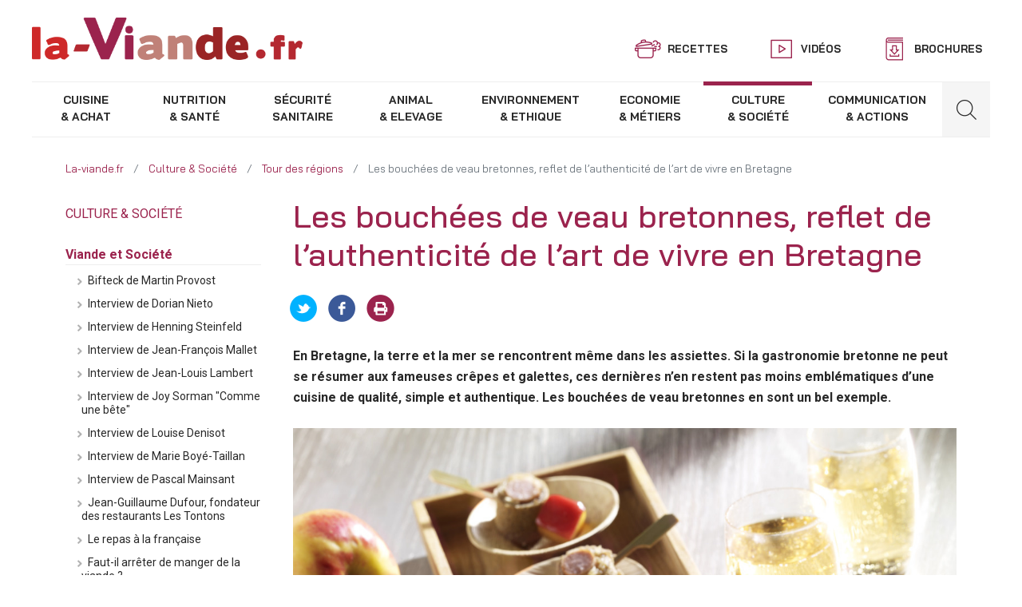

--- FILE ---
content_type: text/html; charset=UTF-8
request_url: https://www.la-viande.fr/culture-societe/tour-regions/bouchees-veau-bretonnes-reflet-authenticite-art-vivre-bretagne
body_size: 19861
content:
<!DOCTYPE html>
<html lang="fr" dir="ltr" prefix="og: https://ogp.me/ns#">
  <head>
    <meta charset="utf-8" />
<meta name="description" content="Les bouchées de veau bretonnes, un plat qui représente bien la cuisine de qualité, simple et authentique de la Bretagne." />
<link rel="canonical" href="https://www.la-viande.fr/culture-societe/tour-regions/bouchees-veau-bretonnes-reflet-authenticite-art-vivre-bretagne" />
<meta property="og:site_name" content="La Viande" />
<meta property="og:type" content="article" />
<meta property="og:url" content="https://www.la-viande.fr/culture-societe/tour-regions/bouchees-veau-bretonnes-reflet-authenticite-art-vivre-bretagne" />
<meta property="og:title" content="Les bouchées de veau bretonnes, reflet de l’authenticité de l’art de vivre en Bretagne | Culture &amp; Société | La-Viande.fr" />
<meta property="og:description" content="En Bretagne, la terre et la mer se rencontrent même dans les assiettes. Si la gastronomie bretonne ne peut se résumer aux fameuses crêpes et galettes, ces dernières n’en restent pas moins emblématiques d’une cuisine de qualité, simple et authentique." />
<meta property="og:image" content="https://www.la-viande.fr/sites/default/files/styles/facebook/public/article/images/bouchees_de_veau_bretonnes.jpeg?itok=BWU-Z8CY" />
<meta property="og:image:url" content="https://www.la-viande.fr/sites/default/files/styles/facebook/public/article/images/bouchees_de_veau_bretonnes.jpeg?itok=BWU-Z8CY" />
<meta property="og:image:secure_url" content="https://www.la-viande.fr/sites/default/files/styles/facebook/public/article/images/bouchees_de_veau_bretonnes.jpeg?itok=BWU-Z8CY" />
<meta property="og:image:width" content="600" />
<meta property="og:image:height" content="316" />
<meta name="twitter:card" content="summary_large_image" />
<meta name="twitter:description" content="En Bretagne, la terre et la mer se rencontrent même dans les assiettes. Si la gastronomie bretonne ne peut se résumer aux fameuses crêpes et galettes, ces dernières n’en restent pas moins emblématiques d’une cuisine de qualité, simple et authentique." />
<meta name="twitter:site" content="@la_viande_fr" />
<meta name="twitter:title" content="Les bouchées de veau bretonnes, reflet de l’authenticité de l’art de vivre en Bretagne | Culture &amp; Société | La-Viande.fr" />
<meta name="twitter:url" content="https://www.la-viande.fr/culture-societe/tour-regions/bouchees-veau-bretonnes-reflet-authenticite-art-vivre-bretagne" />
<meta name="twitter:image:height" content="316" />
<meta name="twitter:image" content="https://www.la-viande.fr/sites/default/files/styles/facebook/public/article/images/bouchees_de_veau_bretonnes.jpeg?itok=BWU-Z8CY" />
<meta name="twitter:image:width" content="600" />
<meta name="Generator" content="Drupal 10 (https://www.drupal.org)" />
<meta name="MobileOptimized" content="width" />
<meta name="HandheldFriendly" content="true" />
<meta name="viewport" content="width=device-width, initial-scale=1, shrink-to-fit=no" />
<meta http-equiv="x-ua-compatible" content="ie=edge" />
<link rel="icon" href="/sites/default/files/favicon.png" type="image/png" />

    <title>Les bouchées de veau bretonnes, reflet de l’authenticité de l’art de vivre en Bretagne | Culture &amp; Société | La-viande.fr</title>
    <link rel="stylesheet" media="all" href="/sites/default/files/css/css_ash8MQGy68X1HQjrTawbY-T3B0oZs8WMIeBqz_wTCMY.css?delta=0&amp;language=fr&amp;theme=laviande&amp;include=eJxlzFEKhDAMRdENVbskebGhBmJbklRw9zNfI4y_B-7124PPTHBO1Ht4GMZGMJOeq3aCLh63SqtJcQla4X_3QIiH7J6LzQFdH3lPWy-cBgz1i8cveWSdbUxS8YPLOydjlN3mSR80N0o8" />
<link rel="stylesheet" media="all" href="/sites/default/files/css/css_-d5M_IrNqc7RcXUMP7asse6ltoTK2AWYf0RW44aR1Bo.css?delta=1&amp;language=fr&amp;theme=laviande&amp;include=eJxlzFEKhDAMRdENVbskebGhBmJbklRw9zNfI4y_B-7124PPTHBO1Ht4GMZGMJOeq3aCLh63SqtJcQla4X_3QIiH7J6LzQFdH3lPWy-cBgz1i8cveWSdbUxS8YPLOydjlN3mSR80N0o8" />

    
  </head>
  <body class="layout-one-sidebar layout-sidebar-first page-node-5615 path-node node--type-article">
	<!--------------------------------------------------
	 dataLayer object defined for GTM purposes
	 --------------------------------------------------->
	 
	<script data-cookieconsent="ignore">
		window.dataLayer = window.dataLayer || [];
		function gtag() {
			dataLayer.push(arguments);
		}
		gtag("consent", "default", {
			ad_storage: "denied",
			analytics_storage: "denied",
			functionality_storage: "denied",
			personalization_storage: "denied",
			security_storage: "granted",
			wait_for_update: 2000,
		});
		gtag("set", "ads_data_redaction", true);
	</script>
	 
	<script>dataLayer = [{
				"typeViande" : "",
				"categoriePrincipale" : ""
			}];</script>
     <!-- Google Tag Manager -->


<!-- Google Tag Manager -->
<script>(function(w,d,s,l,i){w[l]=w[l]||[];w[l].push({'gtm.start':
new Date().getTime(),event:'gtm.js'});var f=d.getElementsByTagName(s)[0],
j=d.createElement(s),dl=l!='dataLayer'?'&l='+l:'';j.async=true;j.src=
'https://www.googletagmanager.com/gtm.js?id='+i+dl;f.parentNode.insertBefore(j,f);
})(window,document,'script','dataLayer','GTM-KR5T6F');</script>
<!-- Google Tag Manager (noscript) -->
<noscript><iframe src="https://www.googletagmanager.com/ns.html?id=GTM-KR5T6F"
 height="0" width="0" style="display:none;visibility:hidden"></iframe></noscript>
<!-- End Google Tag Manager (noscript) -->
<!-- End Google Tag Manager -->
   <!-- End Google Tag Manager -->
    <a href="#main-content" class="visually-hidden focusable skip-link">
      Aller au contenu principal
    </a>
    
      <div class="dialog-off-canvas-main-canvas" data-off-canvas-main-canvas>
    
<div id="page-wrapper">
  <div id="page">
    <header id="header" class="header" role="banner" aria-label="Entête du site">
              <nav class="navbar bg-transparent" id="navbar-top">
              <section class="region region-top-header">
          <a href="/" title="Accueil" rel="home" class="navbar-brand">
            <div style="margin: 0;">
                  <img src="/sites/default/files/logo.png" alt="La Viande" class="img-fluid d-inline-block align-top" />
          
              </div>
    </a>
    
  </section>

                <div class="navbar-top menu float-right d-none d-lg-block">
              <section class="region region-secondary-menu">
    <nav role="navigation" aria-labelledby="block-topbarmenu-menu" id="block-topbarmenu" class="settings-tray-editable block block-menu navigation menu--top-bar-menu" data-drupal-settingstray="editable">
            
  

        
              <ul id="block-topbarmenu" class="clearfix nav">
                    <li class="nav-item">
                                          <a href="/nos-recettes-viande" class="recettes nav-link" data-drupal-link-system-path="nos-recettes-viande">Recettes</a>
              </li>
                <li class="nav-item">
                                          <a href="/webtv" class="videos nav-link" data-drupal-link-system-path="webtv">Vidéos</a>
              </li>
                <li class="nav-item">
                                          <a href="/brochures" class="brochures nav-link" data-drupal-link-system-path="node/5126">Brochures</a>
              </li>
        </ul>
  


  </nav>

  </section>

        </div>
                <div class="header-icons d-block d-lg-none">
            <button class="navbar-toggler navbar-toggler-left" type="button" data-toggle="collapse" data-target="#CollapsingNavbar" aria-controls="CollapsingNavbar" aria-expanded="false" aria-label="Toggle navigation">
                <span></span>
                <span></span>
                <span></span>
                <span></span>
            </button>
                        <div class="form-inline navbar-form float-right">
                <div class="toggle-form-search"><i class="search-icon"></i></div>
                  <section class="region region-mobile-form">
    <div class="search-block-form settings-tray-editable block block-search block-search-form-block" data-drupal-selector="search-block-form" id="block-formulairederecherche" role="search" data-drupal-settingstray="editable">
  
    
    <div class="content container-inline">
        <div class="content container-inline">
      <form action="/search/node" method="get" id="search-block-form" accept-charset="UTF-8" class="search-form search-block-form form-row">
  


  <div class="js-form-item js-form-type-search form-type-search js-form-item-keys form-item-keys form-no-label form-group col-auto">
          <label for="edit-keys" class="visually-hidden">Rechercher</label>
    		<div class="form-element-custom">
									<input title="Indiquer les termes à rechercher" data-drupal-selector="edit-keys" type="search" id="edit-keys" name="keys" value="" size="15" maxlength="128" class="form-search form-control" placeholder="Saisissez votre recherche ..."/>

														</div>
  </div>
<div data-drupal-selector="edit-actions" class="form-actions js-form-wrapper form-wrapper mb-3" id="edit-actions--3"><button data-drupal-selector="edit-submit" type="submit" id="edit-submit" value="Rechercher" class="button js-form-submit form-submit btn btn-">Rechercher</button>
</div>

</form>

    </div>
  
  </div>
</div>

  </section>

            </div>
                    </div>
            </nav>
        <nav class="navbar sticky-top bg-transparent navbar-expand-lg" id="navbar-main">
                    
                        <div class="collapse navbar-collapse" id="CollapsingNavbar">
                <div class="wrapper">
                                        <div class="menus-la-viande">
                          <section class="region region-menus-la-viande">
    <nav role="navigation" aria-labelledby="block-navigationprincipale-menu" id="block-navigationprincipale" class="settings-tray-editable block block-menu navigation menu--main" data-drupal-settingstray="editable">
            
  

        
              <ul id="block-navigationprincipale" class="clearfix nav navbar-nav">
                    <li class="nav-item menu-item--expanded dropdown">
                                                          <a href="/cuisine-achat" class="nav-link dropdown-toggle" data-toggle="dropdown" aria-expanded="false" aria-haspopup="true" data-drupal-link-system-path="node/4848">            <span class="line1">Cuisine</span>
            <span class="line2">&amp; Achat</span>
          </a>
                          <ul class="dropdown-menu">
                    <li class="dropdown-item menu-item--expanded dropdown">
                                      <a href="/cuisine-achat/cuisiner-viande" class="dropdown-toggle" data-toggle="dropdown" aria-expanded="false" aria-haspopup="true" data-drupal-link-system-path="node/5148">Cuisiner la viande</a>
                          <ul class="dropdown-menu">
                    <li class="dropdown-item menu-item--collapsed">
                                      <a href="/cuisine-achat/cuisiner-viande/acheter-viande" data-drupal-link-system-path="node/5581">Acheter la viande</a>
                        </li>
                <li class="dropdown-item">
                                      <a href="/cuisine-achat/cuisiner-viande/conserver-viande" data-drupal-link-system-path="node/5094">Conserver la viande</a>
                        </li>
                <li class="dropdown-item menu-item--collapsed">
                                      <a href="/cuisine-achat/cuisiner-viande/cuissons" data-drupal-link-system-path="node/5487">Cuissons</a>
                        </li>
                <li class="dropdown-item menu-item--collapsed">
                                      <a href="/cuisine-achat/cuisiner-viande/assaisonnements" data-drupal-link-system-path="node/5485">Assaisonnements</a>
                        </li>
                <li class="dropdown-item menu-item--collapsed">
                                      <a href="/cuisine-achat/cuisiner-viande/cuisiner-boeuf" data-drupal-link-system-path="node/5486">Cuisiner le bœuf</a>
                        </li>
                <li class="dropdown-item menu-item--collapsed">
                                      <a href="/cuisine-achat/cuisiner-viande/cuisiner-veau" data-drupal-link-system-path="node/5488">Cuisiner le veau</a>
                        </li>
                <li class="dropdown-item menu-item--collapsed">
                                      <a href="/cuisine-achat/cuisiner-viande/cuisiner-agneau" data-drupal-link-system-path="node/5489">Cuisiner l&#039;agneau</a>
                        </li>
                <li class="dropdown-item menu-item--collapsed">
                                      <a href="/cuisine-achat/cuisiner-viande/cuisiner-viande-chevaline" data-drupal-link-system-path="node/5490">Cuisiner la viande chevaline</a>
                        </li>
                <li class="dropdown-item menu-item--collapsed">
                                      <a href="/cuisine-achat/cuisiner-viande/cuisiner-porc" data-drupal-link-system-path="node/5491">Cuisiner le porc</a>
                        </li>
                <li class="dropdown-item menu-item--collapsed">
                                      <a href="/cuisine-achat/cuisiner-viande/cuisiner-produits-tripiers" data-drupal-link-system-path="node/5492">Cuisiner les produits tripiers</a>
                        </li>
                <li class="dropdown-item menu-item--collapsed">
                                      <a href="/cuisine-achat/cuisiner-viande/cuisiner-chevreau" data-drupal-link-system-path="node/5609">Cuisiner le chevreau</a>
                        </li>
        </ul>
  
                        </li>
                <li class="dropdown-item menu-item--collapsed">
                                      <a href="/cuisine-achat/incontournables" data-drupal-link-system-path="node/5570">Les incontournables</a>
                        </li>
                <li class="dropdown-item menu-item--collapsed">
                                      <a href="/cuisine-achat/ustensiles" data-drupal-link-system-path="node/5585">Les ustensiles</a>
                        </li>
                <li class="dropdown-item menu-item--expanded dropdown">
                                      <a href="/cuisine-achat/choisir-morceau-libre-service" class="dropdown-toggle" data-toggle="dropdown" aria-expanded="false" aria-haspopup="true" data-drupal-link-system-path="node/5254">Choisir son morceau en libre-service</a>
                          <ul class="dropdown-menu">
                    <li class="dropdown-item menu-item--collapsed">
                                      <a href="/cuisine-achat/choisir-morceau-libre-service/morceaux-boeuf-griller" data-drupal-link-system-path="node/5264">Noms des morceaux</a>
                        </li>
                <li class="dropdown-item menu-item--expanded dropdown">
                                      <a href="/cuisine-achat/choisir-morceau-libre-service/recettes-boeuf-griller" class="dropdown-toggle" data-toggle="dropdown" aria-expanded="false" aria-haspopup="true" data-drupal-link-system-path="node/5255">Recettes</a>
                          <ul class="dropdown-menu">
                    <li class="dropdown-item menu-item--collapsed">
                                      <a href="/cuisine-achat/choisir-morceau-libre-service/recettes-boeuf-griller" data-drupal-link-system-path="node/5255">Boeuf</a>
                        </li>
                <li class="dropdown-item menu-item--collapsed">
                                      <a href="/cuisine-achat/choisir-morceau-libre-service/recettes/recettes-veau-griller" data-drupal-link-system-path="node/5258">Veau</a>
                        </li>
                <li class="dropdown-item menu-item--collapsed">
                                      <a href="/cuisine-achat/choisir-morceau-libre-service/recettes/recettes-agneau-griller" data-drupal-link-system-path="node/5261">Agneau</a>
                        </li>
        </ul>
  
                        </li>
                <li class="dropdown-item">
                                      <a href="/cuisine-achat/choisir-morceau-libre-service/comprendre-video" data-drupal-link-system-path="node/5277">Tout comprendre en vidéo</a>
                        </li>
                <li class="dropdown-item">
                                      <a href="/cuisine-achat/choisir-morceau-libre-service/demarche-menee-avec-consommateurs" data-drupal-link-system-path="node/5296">Une démarche menée avec les consommateurs</a>
                        </li>
        </ul>
  
                        </li>
                <li class="dropdown-item">
                                      <a href="/cuisine-achat/top-recettes" data-drupal-link-system-path="node/5493">TOP des recettes</a>
                        </li>
                <li class="dropdown-item menu-item--expanded dropdown">
                                      <a href="/cuisine-achat/qualites-organoleptiques-viande" class="dropdown-toggle" data-toggle="dropdown" aria-expanded="false" aria-haspopup="true" data-drupal-link-system-path="node/4803">Voir, Goûter, Saliver et Mâcher</a>
                          <ul class="dropdown-menu">
                    <li class="dropdown-item">
                                      <a href="/cuisine-achat/qualites-organoleptiques-viande" data-drupal-link-system-path="node/4803">Qualités organoleptiques de la viande</a>
                        </li>
                <li class="dropdown-item">
                                      <a href="/cuisine-achat/voir-gouter-saliver-macher/obtenir-preserver-qualites-viande" data-drupal-link-system-path="node/4865">Obtenir et préserver les qualités de la viande</a>
                        </li>
                <li class="dropdown-item">
                                      <a href="/cuisine-achat/voir-gouter-saliver-macher/maturation-muscle-viande" data-drupal-link-system-path="node/4866">La maturation : Du muscle à la viande</a>
                        </li>
        </ul>
  
                        </li>
                <li class="dropdown-item">
                                      <a href="/cuisine-achat/signes-origines-qualite" data-drupal-link-system-path="node/4867">Signes d&#039;origines et de qualité</a>
                        </li>
                <li class="dropdown-item menu-item--expanded dropdown">
                                      <a href="/cuisine-achat/viandes-france" class="dropdown-toggle" data-toggle="dropdown" aria-expanded="false" aria-haspopup="true" data-drupal-link-system-path="node/5217">Viandes de France</a>
                          <ul class="dropdown-menu">
                    <li class="dropdown-item">
                                      <a href="/cuisine-achat/viandes-france/certitude-origine" data-drupal-link-system-path="node/5218">La certitude de l’origine</a>
                        </li>
                <li class="dropdown-item">
                                      <a href="/cuisine-achat/viandes-france/gout-travail-bien-fait" data-drupal-link-system-path="node/5219">Le goût du travail bien fait</a>
                        </li>
                <li class="dropdown-item">
                                      <a href="/cuisine-achat/viandes-france/assurance-bonnes-pratiques" data-drupal-link-system-path="node/5220">L’assurance de bonnes pratiques</a>
                        </li>
                <li class="dropdown-item">
                                      <a href="/cuisine-achat/viandes-france/couleurs-confiance" data-drupal-link-system-path="node/5221">Les trois couleurs de la confiance</a>
                        </li>
                <li class="dropdown-item">
                                      <a href="/cuisine-achat/viandes-france/porteurs-demarche" data-drupal-link-system-path="node/5222">Les porteurs de la démarche</a>
                        </li>
        </ul>
  
                        </li>
                <li class="dropdown-item menu-item--expanded dropdown">
                                      <a href="/cuisine-achat/tendances" class="dropdown-toggle" data-toggle="dropdown" aria-expanded="false" aria-haspopup="true" data-drupal-link-system-path="node/5322">Tendances</a>
                          <ul class="dropdown-menu">
                    <li class="dropdown-item">
                                      <a href="/cuisine-achat/tendances/bruschetta-tartine-qui-bon" data-drupal-link-system-path="node/10769">Bruschetta, la tartine qui a tout bon !</a>
                        </li>
                <li class="dropdown-item">
                                      <a href="/cuisine-achat/tendances/viande-fete-sublimer-reveillon-reinventer-lendemains" data-drupal-link-system-path="node/10792">La viande en fête : sublimer le réveillon et réinventer les lendemains</a>
                        </li>
        </ul>
  
                        </li>
                <li class="dropdown-item">
                                      <a href="/cuisine-achat/lectures-culinaires" data-drupal-link-system-path="node/5494">Lectures culinaires</a>
                        </li>
        </ul>
  
                        </li>
                <li class="nav-item menu-item--expanded dropdown">
                                                          <a href="/nutrition-sante" class="nav-link dropdown-toggle" data-toggle="dropdown" aria-expanded="false" aria-haspopup="true" data-drupal-link-system-path="node/4845">            <span class="line1">Nutrition</span>
            <span class="line2">&amp; santé</span>
          </a>
                          <ul class="dropdown-menu">
                    <li class="dropdown-item menu-item--expanded dropdown">
                                      <a href="/nutrition-sante/equilibre-alimentaire" class="dropdown-toggle" data-toggle="dropdown" aria-expanded="false" aria-haspopup="true" data-drupal-link-system-path="node/4837">L&#039;équilibre alimentaire</a>
                          <ul class="dropdown-menu">
                    <li class="dropdown-item">
                                      <a href="/nutrition-sante/equilibre-alimentaire" data-drupal-link-system-path="node/4837">L’équilibre alimentaire</a>
                        </li>
        </ul>
  
                        </li>
                <li class="dropdown-item menu-item--expanded dropdown">
                                      <a href="/nutrition-sante/place-viande-dans-votre-alimentation" class="dropdown-toggle" data-toggle="dropdown" aria-expanded="false" aria-haspopup="true" data-drupal-link-system-path="node/4806">La place de la viande dans votre alimentation</a>
                          <ul class="dropdown-menu">
                    <li class="dropdown-item">
                                      <a href="/nutrition-sante/place-viande-dans-votre-alimentation" data-drupal-link-system-path="node/4806">La place de la viande dans votre alimentation</a>
                        </li>
                <li class="dropdown-item">
                                      <a href="/nutrition-sante/place-viande-dans-votre-alimentation/definitions-viandes" data-drupal-link-system-path="node/5580">Définitions des viandes</a>
                        </li>
                <li class="dropdown-item">
                                      <a href="/nutrition-sante/place-viande-dans-votre-alimentation/alimentation-enfants" data-drupal-link-system-path="node/4838">Alimentation des enfants</a>
                        </li>
                <li class="dropdown-item">
                                      <a href="/nutrition-sante/place-viande-dans-votre-alimentation/alimentation-adolescents" data-drupal-link-system-path="node/4839">Alimentation des adolescents</a>
                        </li>
                <li class="dropdown-item">
                                      <a href="/nutrition-sante/place-viande-dans-votre-alimentation/alimentation-femmes" data-drupal-link-system-path="node/4840">Alimentation des femmes</a>
                        </li>
                <li class="dropdown-item">
                                      <a href="/nutrition-sante/place-viande-dans-votre-alimentation/fer-allie-femmes-enceintes" data-drupal-link-system-path="node/4841">Le fer, allié des femmes enceintes</a>
                        </li>
                <li class="dropdown-item">
                                      <a href="/nutrition-sante/place-viande-dans-votre-alimentation/alimentation-sportifs" data-drupal-link-system-path="node/4842">Alimentation des sportifs</a>
                        </li>
                <li class="dropdown-item">
                                      <a href="/nutrition-sante/place-viande-dans-votre-alimentation/proteines-alliees-seniors" data-drupal-link-system-path="node/4843">Les protéines, alliées des seniors</a>
                        </li>
        </ul>
  
                        </li>
                <li class="dropdown-item menu-item--expanded dropdown">
                                      <a href="/nutrition-sante/valeurs-nutritionnelles-viandes" class="dropdown-toggle" data-toggle="dropdown" aria-expanded="false" aria-haspopup="true" data-drupal-link-system-path="node/4844">Valeurs nutritionnelles des viandes</a>
                          <ul class="dropdown-menu">
                    <li class="dropdown-item">
                                      <a href="/nutrition-sante/valeurs-nutritionnelles-viandes" data-drupal-link-system-path="node/4844">Valeurs nutritionnelles des viandes</a>
                        </li>
                <li class="dropdown-item">
                                      <a href="/nutrition-sante/valeurs-nutritionnelles-viandes/proteines-viande" data-drupal-link-system-path="node/4853">Les protéines et la viande</a>
                        </li>
                <li class="dropdown-item">
                                      <a href="/nutrition-sante/valeurs-nutritionnelles-viandes/lipides-viande" data-drupal-link-system-path="node/4854">Les lipides et la viande</a>
                        </li>
                <li class="dropdown-item">
                                      <a href="/nutrition-sante/valeurs-nutritionnelles-viandes/vitamines-viande" data-drupal-link-system-path="node/4855">Les vitamines et la viande</a>
                        </li>
                <li class="dropdown-item">
                                      <a href="/nutrition-sante/valeurs-nutritionnelles-viandes/mineraux-viande" data-drupal-link-system-path="node/4856">Les minéraux et la viande</a>
                        </li>
        </ul>
  
                        </li>
                <li class="dropdown-item menu-item--expanded dropdown">
                                      <a href="/nutrition-sante/consommation-viande-france" class="dropdown-toggle" data-toggle="dropdown" aria-expanded="false" aria-haspopup="true" data-drupal-link-system-path="node/4857">Consommation de viande en France</a>
                          <ul class="dropdown-menu">
                    <li class="dropdown-item">
                                      <a href="/nutrition-sante/consommation-viande-france" data-drupal-link-system-path="node/4857">Consommation de viande en France</a>
                        </li>
                <li class="dropdown-item">
                                      <a href="/nutrition-sante/consommation-viande-france/frequence-consommation-portions-viande" data-drupal-link-system-path="node/5503">Portions de viande</a>
                        </li>
        </ul>
  
                        </li>
                <li class="dropdown-item">
                                      <a href="/nutrition-sante/chroniques-nutrition" data-drupal-link-system-path="node/5499">Chroniques nutrition</a>
                        </li>
        </ul>
  
                        </li>
                <li class="nav-item menu-item--expanded dropdown">
                                                          <a href="/securite-sanitaire" class="nav-link dropdown-toggle" data-toggle="dropdown" aria-expanded="false" aria-haspopup="true" data-drupal-link-system-path="node/4852">            <span class="line1">Sécurité</span>
            <span class="line2">sanitaire</span>
          </a>
                          <ul class="dropdown-menu">
                    <li class="dropdown-item menu-item--expanded dropdown">
                                      <a href="/securite-sanitaire/controles-sanitaires-reglementation-pouvoirs-publics" class="dropdown-toggle" data-toggle="dropdown" aria-expanded="false" aria-haspopup="true" data-drupal-link-system-path="node/4835">Contrôles sanitaires</a>
                          <ul class="dropdown-menu">
                    <li class="dropdown-item">
                                      <a href="/securite-sanitaire/controles-sanitaires-reglementation-pouvoirs-publics" data-drupal-link-system-path="node/4835">Contrôles sanitaires : réglementation et pouvoirs publics</a>
                        </li>
                <li class="dropdown-item">
                                      <a href="/securite-sanitaire/controles-sanitaires/controles-sanitaires-ferme-etal" data-drupal-link-system-path="node/4959">Les contrôles sanitaires : de la ferme à l’étal</a>
                        </li>
                <li class="dropdown-item">
                                      <a href="/securite-sanitaire/controles-sanitaires/consommateurs-qualite-sanitaire" data-drupal-link-system-path="node/4960">Les consommateurs et la qualité sanitaire</a>
                        </li>
        </ul>
  
                        </li>
                <li class="dropdown-item menu-item--expanded dropdown">
                                      <a href="/securite-sanitaire/identification-animaux" class="dropdown-toggle" data-toggle="dropdown" aria-expanded="false" aria-haspopup="true" data-drupal-link-system-path="node/4965">L&#039;identification des animaux d&#039;élevage</a>
                          <ul class="dropdown-menu">
                    <li class="dropdown-item">
                                      <a href="/securite-sanitaire/identification-animaux" data-drupal-link-system-path="node/4965">L&#039;identification des animaux</a>
                        </li>
                <li class="dropdown-item">
                                      <a href="/securite-sanitaire/identification-animaux-elevage/identification-bovins" data-drupal-link-system-path="node/4966">L&#039;identification des bovins</a>
                        </li>
                <li class="dropdown-item">
                                      <a href="/securite-sanitaire/identification-animaux-elevage/identification-ovins-caprins" data-drupal-link-system-path="node/4967">L&#039;identification des ovins et des caprins</a>
                        </li>
                <li class="dropdown-item">
                                      <a href="/securite-sanitaire/identification-animaux-elevage/identification-equins" data-drupal-link-system-path="node/4968">L&#039;identification des équins</a>
                        </li>
                <li class="dropdown-item">
                                      <a href="/securite-sanitaire/identification-animaux-elevage/identification-porcins" data-drupal-link-system-path="node/4969">L&#039;identification des porcins</a>
                        </li>
        </ul>
  
                        </li>
                <li class="dropdown-item menu-item--expanded dropdown">
                                      <a href="/securite-sanitaire/tracabilite-viandes" class="dropdown-toggle" data-toggle="dropdown" aria-expanded="false" aria-haspopup="true" data-drupal-link-system-path="node/4961">La traçabilité des viandes</a>
                          <ul class="dropdown-menu">
                    <li class="dropdown-item">
                                      <a href="/securite-sanitaire/tracabilite-viandes" data-drupal-link-system-path="node/4961">La traçabilité des viandes</a>
                        </li>
                <li class="dropdown-item">
                                      <a href="/securite-sanitaire/tracabilite-viandes/tracabilite-viande-bovine" data-drupal-link-system-path="node/5547">Traçabilité de la viande bovine</a>
                        </li>
                <li class="dropdown-item">
                                      <a href="/securite-sanitaire/tracabilite-viandes/tracabilite-viandes-ovine-caprine" data-drupal-link-system-path="node/5548">Traçabilité des viandes ovine et caprine</a>
                        </li>
                <li class="dropdown-item">
                                      <a href="/securite-sanitaire/tracabilite-viandes/tracabilite-viande-chevaline" data-drupal-link-system-path="node/5179">Traçabilité de la viande chevaline</a>
                        </li>
                <li class="dropdown-item">
                                      <a href="/securite-sanitaire/tracabilite-viandes/tracabilite-viande-porcine" data-drupal-link-system-path="node/5549">Traçabilité de la viande porcine</a>
                        </li>
        </ul>
  
                        </li>
                <li class="dropdown-item menu-item--expanded dropdown">
                                      <a href="/securite-sanitaire/est-que-etiquetage-viande" class="dropdown-toggle" data-toggle="dropdown" aria-expanded="false" aria-haspopup="true" data-drupal-link-system-path="node/4962">L&#039;étiquetage de la viande</a>
                          <ul class="dropdown-menu">
                    <li class="dropdown-item">
                                      <a href="/securite-sanitaire/est-que-etiquetage-viande" data-drupal-link-system-path="node/4962">Qu’est-ce que l’étiquetage de la viande ?</a>
                        </li>
                <li class="dropdown-item">
                                      <a href="/securite-sanitaire/etiquetage-viande/etiquetage-viande-bovine-veau" data-drupal-link-system-path="node/4963">Etiquetage de la viande bovine et de veau</a>
                        </li>
                <li class="dropdown-item">
                                      <a href="/securite-sanitaire/etiquetage-viande/etiquetage-viande-hachee-boeuf-veau" data-drupal-link-system-path="node/5550">Etiquetage de la viande hachée de bœuf et de veau</a>
                        </li>
                <li class="dropdown-item">
                                      <a href="/securite-sanitaire/etiquetage-viande/etiquetage-viandes-ovines-caprines-porcines" data-drupal-link-system-path="node/5551">Etiquetage des viandes ovines, caprines, porcines</a>
                        </li>
                <li class="dropdown-item">
                                      <a href="/securite-sanitaire/etiquetage-viande/etiquetage-viande-chevaline" data-drupal-link-system-path="node/5552">Etiquetage de la viande chevaline</a>
                        </li>
        </ul>
  
                        </li>
                <li class="dropdown-item menu-item--expanded dropdown">
                                      <a href="/securite-sanitaire/est-que-e-coli" class="dropdown-toggle" data-toggle="dropdown" aria-expanded="false" aria-haspopup="true" data-drupal-link-system-path="node/5022">Escherichia coli</a>
                          <ul class="dropdown-menu">
                    <li class="dropdown-item">
                                      <a href="/securite-sanitaire/est-que-e-coli" data-drupal-link-system-path="node/5022">Qu’est-ce que E. coli ?</a>
                        </li>
                <li class="dropdown-item">
                                      <a href="/securite-sanitaire/escherichia-coli/comment-proteger-e-coli" data-drupal-link-system-path="node/5027">Comment se protéger d’E. coli ?</a>
                        </li>
        </ul>
  
                        </li>
                <li class="dropdown-item menu-item--collapsed">
                                      <a href="/securite-sanitaire/virus-schmallenberg" data-drupal-link-system-path="node/5143">Virus de Schmallenberg</a>
                        </li>
                <li class="dropdown-item menu-item--expanded dropdown">
                                      <a href="/securite-sanitaire/esb-mots" class="dropdown-toggle" data-toggle="dropdown" aria-expanded="false" aria-haspopup="true" data-drupal-link-system-path="node/5047">Encéphalopathie Spongiforme Bovine</a>
                          <ul class="dropdown-menu">
                    <li class="dropdown-item">
                                      <a href="/securite-sanitaire/esb-mots" data-drupal-link-system-path="node/5047">L’ESB en quelques mots</a>
                        </li>
                <li class="dropdown-item">
                                      <a href="/securite-sanitaire/encephalopathie-spongiforme-bovine/est-que-esb" data-drupal-link-system-path="node/5048">Qu’est-ce que l’ESB ?</a>
                        </li>
                <li class="dropdown-item">
                                      <a href="/securite-sanitaire/encephalopathie-spongiforme-bovine/comment-eviter-contamination-animaux-esb" data-drupal-link-system-path="node/5049">Comment éviter la contamination des animaux par l&#039;ESB ?</a>
                        </li>
                <li class="dropdown-item">
                                      <a href="/securite-sanitaire/encephalopathie-spongiforme-bovine/esb-risques-homme" data-drupal-link-system-path="node/5050">L&#039;ESB : quels risques pour l’Homme ?</a>
                        </li>
                <li class="dropdown-item">
                                      <a href="/securite-sanitaire/encephalopathie-spongiforme-bovine/comment-sommes-proteges-face-esb" data-drupal-link-system-path="node/5051">Comment sommes-nous protégés face à l&#039;ESB ?</a>
                        </li>
        </ul>
  
                        </li>
                <li class="dropdown-item">
                                      <a href="/securite-sanitaire/tuberculose-bovine" data-drupal-link-system-path="node/5175">La tuberculose bovine</a>
                        </li>
        </ul>
  
                        </li>
                <li class="nav-item menu-item--expanded dropdown">
                                                          <a href="/animal-elevage" class="nav-link dropdown-toggle" data-toggle="dropdown" aria-expanded="false" aria-haspopup="true" data-drupal-link-system-path="node/4847">            <span class="line1">Animal</span>
            <span class="line2">&amp; Elevage</span>
          </a>
                          <ul class="dropdown-menu">
                    <li class="dropdown-item menu-item--expanded dropdown">
                                      <a href="/animal-elevage/famille-bovins" class="dropdown-toggle" data-toggle="dropdown" aria-expanded="false" aria-haspopup="true" data-drupal-link-system-path="node/4807">Le bœuf</a>
                          <ul class="dropdown-menu">
                    <li class="dropdown-item">
                                      <a href="/animal-elevage/famille-bovins" data-drupal-link-system-path="node/4807">La famille des bovins</a>
                        </li>
                <li class="dropdown-item">
                                      <a href="/animal-elevage/boeuf/races-bovines" data-drupal-link-system-path="node/4808">Les races bovines</a>
                        </li>
                <li class="dropdown-item">
                                      <a href="/animal-elevage/boeuf/races-viande" data-drupal-link-system-path="node/5484">Les races à viande</a>
                        </li>
                <li class="dropdown-item">
                                      <a href="/animal-elevage/boeuf/organisation-elevage-bovin-france" data-drupal-link-system-path="node/4809">L&#039;organisation de l&#039;élevage bovin en France</a>
                        </li>
                <li class="dropdown-item">
                                      <a href="/animal-elevage/boeuf/alimentation-bovins" data-drupal-link-system-path="node/4810">L&#039;alimentation des bovins</a>
                        </li>
                <li class="dropdown-item">
                                      <a href="/animal-elevage/boeuf/rumination-chez-bovins" data-drupal-link-system-path="node/4811">La rumination chez les bovins</a>
                        </li>
                <li class="dropdown-item">
                                      <a href="/animal-elevage/boeuf/reproduction-bovins" data-drupal-link-system-path="node/4812">Reproduction des bovins</a>
                        </li>
        </ul>
  
                        </li>
                <li class="dropdown-item menu-item--expanded dropdown">
                                      <a href="/animal-elevage/famille-bovins-0" class="dropdown-toggle" data-toggle="dropdown" aria-expanded="false" aria-haspopup="true" data-drupal-link-system-path="node/4813">Le veau</a>
                          <ul class="dropdown-menu">
                    <li class="dropdown-item">
                                      <a href="/animal-elevage/famille-bovins-0" data-drupal-link-system-path="node/4813">La famille des bovins</a>
                        </li>
                <li class="dropdown-item">
                                      <a href="/animal-elevage/veau/organisation-elevage-veau-france" data-drupal-link-system-path="node/4814">L&#039;organisation de l’élevage du veau en France</a>
                        </li>
                <li class="dropdown-item">
                                      <a href="/animal-elevage/veau/alimentation-veaux" data-drupal-link-system-path="node/4819">L&#039;alimentation des veaux</a>
                        </li>
        </ul>
  
                        </li>
                <li class="dropdown-item menu-item--expanded dropdown">
                                      <a href="/animal-elevage/famille-ovins" class="dropdown-toggle" data-toggle="dropdown" aria-expanded="false" aria-haspopup="true" data-drupal-link-system-path="node/4829">L&#039;agneau</a>
                          <ul class="dropdown-menu">
                    <li class="dropdown-item">
                                      <a href="/animal-elevage/famille-ovins" data-drupal-link-system-path="node/4829">La famille des ovins</a>
                        </li>
                <li class="dropdown-item">
                                      <a href="/animal-elevage/agneau/races-ovines" data-drupal-link-system-path="node/4830">Les races ovines</a>
                        </li>
                <li class="dropdown-item">
                                      <a href="/animal-elevage/agneau/organisation-elevage-ovin-france" data-drupal-link-system-path="node/4815">L&#039;organisation de l’élevage ovin en France</a>
                        </li>
                <li class="dropdown-item">
                                      <a href="/animal-elevage/agneau/alimentation-ovins" data-drupal-link-system-path="node/4831">L&#039;alimentation des ovins</a>
                        </li>
                <li class="dropdown-item">
                                      <a href="/animal-elevage/agneau/rumination-chez-ovins" data-drupal-link-system-path="node/4832">La rumination chez les ovins</a>
                        </li>
                <li class="dropdown-item">
                                      <a href="/animal-elevage/agneau/reproduction-ovins" data-drupal-link-system-path="node/4833">La reproduction des ovins</a>
                        </li>
        </ul>
  
                        </li>
                <li class="dropdown-item menu-item--expanded dropdown">
                                      <a href="/animal-elevage/famille-equins" class="dropdown-toggle" data-toggle="dropdown" aria-expanded="false" aria-haspopup="true" data-drupal-link-system-path="node/4825">Le cheval</a>
                          <ul class="dropdown-menu">
                    <li class="dropdown-item">
                                      <a href="/animal-elevage/famille-equins" data-drupal-link-system-path="node/4825">La famille des équins</a>
                        </li>
                <li class="dropdown-item">
                                      <a href="/animal-elevage/cheval/races-equines" data-drupal-link-system-path="node/4826">Les races équines</a>
                        </li>
                <li class="dropdown-item">
                                      <a href="/animal-elevage/cheval/organisation-elevage-equin-france" data-drupal-link-system-path="node/4816">L&#039;organisation de l&#039;élevage équin en France</a>
                        </li>
                <li class="dropdown-item">
                                      <a href="/animal-elevage/cheval/alimentation-equins" data-drupal-link-system-path="node/4827">L&#039;alimentation des équins</a>
                        </li>
                <li class="dropdown-item">
                                      <a href="/animal-elevage/cheval/reproduction-selection-equins" data-drupal-link-system-path="node/4828">La reproduction et la sélection des équins</a>
                        </li>
        </ul>
  
                        </li>
                <li class="dropdown-item menu-item--expanded dropdown">
                                      <a href="/animal-elevage/famille-porcins" class="dropdown-toggle" data-toggle="dropdown" aria-expanded="false" aria-haspopup="true" data-drupal-link-system-path="node/4821">Le porc</a>
                          <ul class="dropdown-menu">
                    <li class="dropdown-item">
                                      <a href="/animal-elevage/famille-porcins" data-drupal-link-system-path="node/4821">La famille des porcins</a>
                        </li>
                <li class="dropdown-item">
                                      <a href="/animal-elevage/porc/races-porcines" data-drupal-link-system-path="node/4822">Les races porcines</a>
                        </li>
                <li class="dropdown-item">
                                      <a href="/animal-elevage/porc/organisation-elevage-porcin-france" data-drupal-link-system-path="node/4817">L&#039;organisation de l&#039;élevage porcin en France</a>
                        </li>
                <li class="dropdown-item">
                                      <a href="/animal-elevage/porc/alimentation-porcins" data-drupal-link-system-path="node/4823">L&#039;alimentation des porcins</a>
                        </li>
                <li class="dropdown-item">
                                      <a href="/animal-elevage/porc/reproduction-selection-porcins" data-drupal-link-system-path="node/4824">Reproduction des porcins</a>
                        </li>
        </ul>
  
                        </li>
        </ul>
  
                        </li>
                <li class="nav-item menu-item--expanded dropdown">
                                                          <a href="/environnement-ethique" class="nav-link dropdown-toggle" data-toggle="dropdown" aria-expanded="false" aria-haspopup="true" data-drupal-link-system-path="node/4851">            <span class="line1">Environnement</span>
            <span class="line2">&amp; Ethique</span>
          </a>
                          <ul class="dropdown-menu">
                    <li class="dropdown-item menu-item--collapsed">
                                      <a href="/environnement-ethique/elevage-environnement" data-drupal-link-system-path="node/5604">Elevage et environnement</a>
                        </li>
                <li class="dropdown-item menu-item--expanded dropdown">
                                      <a href="/environnement-ethique/viande-changement-climatique" class="dropdown-toggle" data-toggle="dropdown" aria-expanded="false" aria-haspopup="true" data-drupal-link-system-path="node/5053">Viande et changement climatique</a>
                          <ul class="dropdown-menu">
                    <li class="dropdown-item">
                                      <a href="/environnement-ethique/viande-changement-climatique" data-drupal-link-system-path="node/5053">Viande et changement climatique</a>
                        </li>
                <li class="dropdown-item">
                                      <a href="/environnement-ethique/viande-changement-climatique/elevage-gaz-effet-serre" data-drupal-link-system-path="node/5054">L&#039;élevage et les gaz à effet de serre</a>
                        </li>
                <li class="dropdown-item">
                                      <a href="/environnement-ethique/viande-changement-climatique/rot-vaches-methane-stockage-carbone" data-drupal-link-system-path="node/5055">Rot des vaches, méthane et stockage de carbone</a>
                        </li>
                <li class="dropdown-item">
                                      <a href="/environnement-ethique/viande-changement-climatique/role-prairies-puits-carbone" data-drupal-link-system-path="node/5056">Le rôle des prairies : des puits de carbone</a>
                        </li>
                <li class="dropdown-item">
                                      <a href="/environnement-ethique/viande-changement-climatique/comment-reduire-impact-elevage-effet-serre" data-drupal-link-system-path="node/5057">Comment réduire l&#039;impact de l&#039;élevage sur l&#039;effet de serre ?</a>
                        </li>
        </ul>
  
                        </li>
                <li class="dropdown-item menu-item--expanded dropdown">
                                      <a href="/environnement-ethique/preservation-qualite-eau" class="dropdown-toggle" data-toggle="dropdown" aria-expanded="false" aria-haspopup="true" data-drupal-link-system-path="node/5058">Préservation de la qualité de l&#039;eau</a>
                          <ul class="dropdown-menu">
                    <li class="dropdown-item">
                                      <a href="/environnement-ethique/preservation-qualite-eau" data-drupal-link-system-path="node/5058">La préservation de la qualité de l&#039;eau</a>
                        </li>
                <li class="dropdown-item">
                                      <a href="/environnement-ethique/preservation-qualite-eau/consommation-eau-production-viande-bovine" data-drupal-link-system-path="node/5119">Consommation d&#039;eau et production de viande bovine</a>
                        </li>
                <li class="dropdown-item">
                                      <a href="/environnement-ethique/preservation-qualite-eau/gestion-dejections" data-drupal-link-system-path="node/5059">La gestion des déjections</a>
                        </li>
                <li class="dropdown-item">
                                      <a href="/environnement-ethique/preservation-qualite-eau/prairies-comme-filtres-naturels" data-drupal-link-system-path="node/5060">Les prairies comme filtres naturels</a>
                        </li>
        </ul>
  
                        </li>
                <li class="dropdown-item menu-item--expanded dropdown">
                                      <a href="/environnement-ethique/elevage-herbivore-amenagement-territoire" class="dropdown-toggle" data-toggle="dropdown" aria-expanded="false" aria-haspopup="true" data-drupal-link-system-path="node/5062">Elevage, prairies, paysages et territoires</a>
                          <ul class="dropdown-menu">
                    <li class="dropdown-item">
                                      <a href="/environnement-ethique/elevage-herbivore-amenagement-territoire" data-drupal-link-system-path="node/5062">L&#039;élevage herbivore et l&#039;aménagement du territoire</a>
                        </li>
                <li class="dropdown-item">
                                      <a href="/environnement-ethique/elevage-prairies-paysages-territoires/transhumance-tradition-elevage-adaptee-territoire" data-drupal-link-system-path="node/5063">La transhumance : une tradition d&#039;élevage adaptée au territoire</a>
                        </li>
                <li class="dropdown-item">
                                      <a href="/environnement-ethique/elevage-prairies-paysages-territoires/elevage-prevention-risques-naturels" data-drupal-link-system-path="node/5064">L&#039;élevage et la prévention des risques naturels</a>
                        </li>
                <li class="dropdown-item">
                                      <a href="/environnement-ethique/elevage-prairies-paysages-territoires/elevage-economie-rurale" data-drupal-link-system-path="node/5065">L&#039;élevage et l&#039;économie rurale</a>
                        </li>
        </ul>
  
                        </li>
                <li class="dropdown-item menu-item--expanded dropdown">
                                      <a href="/environnement-ethique/biodiversite-role-ecologique-prairies" class="dropdown-toggle" data-toggle="dropdown" aria-expanded="false" aria-haspopup="true" data-drupal-link-system-path="node/5066">Biodiversité et rôle écologique des prairies</a>
                          <ul class="dropdown-menu">
                    <li class="dropdown-item">
                                      <a href="/environnement-ethique/biodiversite-role-ecologique-prairies" data-drupal-link-system-path="node/5066">La biodiversité et le rôle écologique des prairies</a>
                        </li>
                <li class="dropdown-item">
                                      <a href="/environnement-ethique/biodiversite-role-ecologique-prairies/prairies-reservoirs-biodiversite" data-drupal-link-system-path="node/5067">Les prairies, réservoirs de biodiversité</a>
                        </li>
                <li class="dropdown-item">
                                      <a href="/environnement-ethique/biodiversite-role-ecologique-prairies/haies" data-drupal-link-system-path="node/5068">Les haies</a>
                        </li>
                <li class="dropdown-item">
                                      <a href="/environnement-ethique/biodiversite-role-ecologique-prairies/bouses-engrais-naturels-ecosystemes" data-drupal-link-system-path="node/5069">Les bouses : engrais naturels et écosystèmes</a>
                        </li>
                <li class="dropdown-item">
                                      <a href="/environnement-ethique/biodiversite-role-ecologique-prairies/ecoute-biodiversite-prairies" data-drupal-link-system-path="node/5603">A l’écoute de la biodiversité des prairies</a>
                        </li>
        </ul>
  
                        </li>
                <li class="dropdown-item menu-item--expanded dropdown">
                                      <a href="/environnement-ethique/ethique-vis-vis-animaux" class="dropdown-toggle" data-toggle="dropdown" aria-expanded="false" aria-haspopup="true" data-drupal-link-system-path="node/5071">L&#039;éthique vis-à-vis des animaux</a>
                          <ul class="dropdown-menu">
                    <li class="dropdown-item">
                                      <a href="/environnement-ethique/ethique-vis-vis-animaux" data-drupal-link-system-path="node/5071">L&#039;éthique vis-à-vis des animaux</a>
                        </li>
                <li class="dropdown-item">
                                      <a href="/environnement-ethique/ethique-vis-vis-animaux/bien-etre-animaux-ferme" data-drupal-link-system-path="node/5072">Le bien-être des animaux à la ferme</a>
                        </li>
                <li class="dropdown-item">
                                      <a href="/environnement-ethique/ethique-vis-vis-animaux/transport-bien-etre-animaux" data-drupal-link-system-path="node/5073">Le transport et le bien-être des animaux</a>
                        </li>
                <li class="dropdown-item">
                                      <a href="/environnement-ethique/ethique-vis-vis-animaux/bien-etre-dans-marches-bestiaux" data-drupal-link-system-path="node/5074">Le bien-être dans les marchés aux bestiaux</a>
                        </li>
                <li class="dropdown-item">
                                      <a href="/environnement-ethique/ethique-vis-vis-animaux/protection-animale-abattoir" data-drupal-link-system-path="node/5076">La protection des animaux à l&#039;abattoir</a>
                        </li>
                <li class="dropdown-item">
                                      <a href="/environnement-ethique/ethique-vis-vis-animaux/faq-ethique-elevage" data-drupal-link-system-path="node/5077">FAQ : éthique et élevage</a>
                        </li>
                <li class="dropdown-item">
                                      <a href="/environnement-ethique/ethique-vis-vis-animaux/etourdissement-saignee-animaux-abattoir" data-drupal-link-system-path="node/5749">L&#039;étourdissement et la saignée des animaux en abattoir</a>
                        </li>
                <li class="dropdown-item">
                                      <a href="/environnement-ethique/ethique-vis-vis-animaux/etapes-abattage-animaux-abattoir" data-drupal-link-system-path="node/5706">Les étapes d&#039;abattage des animaux à l&#039;abattoir</a>
                        </li>
        </ul>
  
                        </li>
                <li class="dropdown-item menu-item--expanded dropdown">
                                      <a href="/environnement-ethique/rapport-fao/nouveaux-rapports-fao" class="dropdown-toggle" data-toggle="dropdown" aria-expanded="false" aria-haspopup="true" data-drupal-link-system-path="node/5202">Rapport de la FAO</a>
                          <ul class="dropdown-menu">
                    <li class="dropdown-item">
                                      <a href="/environnement-ethique/rapport-fao/nouveaux-rapports-fao" data-drupal-link-system-path="node/5202">Nouveaux rapports de la FAO</a>
                        </li>
                <li class="dropdown-item">
                                      <a href="/environnement-ethique/rapport-fao/interview-anne-mottet-fao" data-drupal-link-system-path="node/5195">Interview de Anne Mottet de la FAO</a>
                        </li>
        </ul>
  
                        </li>
                <li class="dropdown-item menu-item--expanded dropdown">
                                      <a href="/environnement-ethique/atlas-elevage-herbivore" class="dropdown-toggle" data-toggle="dropdown" aria-expanded="false" aria-haspopup="true" data-drupal-link-system-path="node/5224">Atlas de l&#039;élevage herbivore</a>
                          <ul class="dropdown-menu">
                    <li class="dropdown-item">
                                      <a href="/environnement-ethique/atlas-elevage-herbivore/elevage-dans-monde-defis-diversite" data-drupal-link-system-path="node/5337">L’élevage dans le monde, défis et diversité</a>
                        </li>
                <li class="dropdown-item">
                                      <a href="/environnement-ethique/atlas-elevage-herbivore/elevages-francais-ancres-dans-territoires" data-drupal-link-system-path="node/5357">Des élevages français ancrés dans les territoires</a>
                        </li>
                <li class="dropdown-item">
                                      <a href="/environnement-ethique/atlas-elevage-herbivore/filieres-sources-economie-emploi" data-drupal-link-system-path="node/5382">Des filières sources d’économie et d’emploi</a>
                        </li>
                <li class="dropdown-item">
                                      <a href="/environnement-ethique/atlas-elevage-herbivore/enjeux-environnementaux-coeur-pratiques-filiere" data-drupal-link-system-path="node/5367">Des enjeux environnementaux au cœur des pratiques de filière</a>
                        </li>
                <li class="dropdown-item">
                                      <a href="/environnement-ethique/atlas-elevage-herbivore/role-social-culturel-patrimonial-filieres-herbivores" data-drupal-link-system-path="node/5401">Le rôle social, culturel et patrimonial des filières herbivores</a>
                        </li>
                <li class="dropdown-item">
                                      <a href="/environnement-ethique/atlas-elevage-herbivore/elevage-filieres-demain" data-drupal-link-system-path="node/5412">L’élevage et ses filières, demain</a>
                        </li>
                <li class="dropdown-item">
                                      <a href="/environnement-ethique/atlas-elevage-herbivore/atlas-elevage-herbivore-exercice-scientifique" data-drupal-link-system-path="node/5336">Atlas de l’élevage herbivore : un exercice scientifique</a>
                        </li>
        </ul>
  
                        </li>
                <li class="dropdown-item">
                                      <a href="/environnement-ethique/atlas-regionaux" data-drupal-link-system-path="node/5517">Atlas régionaux</a>
                        </li>
                <li class="dropdown-item">
                                      <a href="/environnement-ethique/cop21" data-drupal-link-system-path="node/5523">COP21</a>
                        </li>
                <li class="dropdown-item">
                                      <a href="/environnement-ethique/infographies" data-drupal-link-system-path="node/5466">Infographies</a>
                        </li>
                <li class="dropdown-item">
                                      <a href="/environnement-ethique/faq-elevage-environnement" data-drupal-link-system-path="node/5070">FAQ : élevage et environnement</a>
                        </li>
        </ul>
  
                        </li>
                <li class="nav-item menu-item--expanded dropdown">
                                                          <a href="/economie-metiers" class="nav-link dropdown-toggle" data-toggle="dropdown" aria-expanded="false" aria-haspopup="true" data-drupal-link-system-path="node/4850">            <span class="line1">Economie</span>
            <span class="line2">&amp; Métiers</span>
          </a>
                          <ul class="dropdown-menu">
                    <li class="dropdown-item menu-item--expanded dropdown">
                                      <a href="/economie-metiers/economie" class="dropdown-toggle" data-toggle="dropdown" aria-expanded="false" aria-haspopup="true" data-drupal-link-system-path="node/5618">Economie</a>
                          <ul class="dropdown-menu">
                    <li class="dropdown-item">
                                      <a href="/economie-metiers/economie" data-drupal-link-system-path="node/5618">Economie</a>
                        </li>
                <li class="dropdown-item">
                                      <a href="/economie-metiers/economie/achats-viande-boucherie" data-drupal-link-system-path="node/5200">Achats de viande de boucherie</a>
                        </li>
                <li class="dropdown-item">
                                      <a href="/economie-metiers/economie/consommation-viande-boucherie" data-drupal-link-system-path="node/8388">Consommation de viande boucherie</a>
                        </li>
                <li class="dropdown-item menu-item--collapsed">
                                      <a href="/economie-metiers/economie/chiffres-cles-viande-bovine" data-drupal-link-system-path="node/5495">Chiffres clés de la viande bovine</a>
                        </li>
                <li class="dropdown-item menu-item--collapsed">
                                      <a href="/economie-metiers/economie/chiffres-cles-viande-ovine" data-drupal-link-system-path="node/5498">Chiffres clés de la viande ovine</a>
                        </li>
                <li class="dropdown-item menu-item--collapsed">
                                      <a href="/economie-metiers/economie/chiffres-cle-viande-chevaline" data-drupal-link-system-path="node/5497">Chiffres clés de la viande chevaline</a>
                        </li>
                <li class="dropdown-item menu-item--collapsed">
                                      <a href="/economie-metiers/economie/chiffres-cles-viande-porcine" data-drupal-link-system-path="node/5496">Chiffres clés de la viande porcine</a>
                        </li>
                <li class="dropdown-item">
                                      <a href="/economie-metiers/economie/chiffres-cles-viande-bio" data-drupal-link-system-path="node/5171">Chiffres clés de la viande bio</a>
                        </li>
        </ul>
  
                        </li>
                <li class="dropdown-item menu-item--expanded dropdown">
                                      <a href="/economie-metiers/metiers-formations" class="dropdown-toggle" data-toggle="dropdown" aria-expanded="false" aria-haspopup="true" data-drupal-link-system-path="node/5619">Métiers et formations</a>
                          <ul class="dropdown-menu">
                    <li class="dropdown-item">
                                      <a href="/economie-metiers/metiers-formations" data-drupal-link-system-path="node/5619">Métiers et formations</a>
                        </li>
                <li class="dropdown-item">
                                      <a href="/economie-metiers/metiers-formations/filiere-elevage-viande" data-drupal-link-system-path="node/5226">Filière élevage et viande</a>
                        </li>
                <li class="dropdown-item">
                                      <a href="/economie-metiers/metiers-formations/elevage" data-drupal-link-system-path="node/5227">Élevage</a>
                        </li>
                <li class="dropdown-item">
                                      <a href="/economie-metiers/metiers-formations/mise-marche-animaux" data-drupal-link-system-path="node/5228">Mise en marché des animaux</a>
                        </li>
                <li class="dropdown-item">
                                      <a href="/economie-metiers/metiers-formations/transformation" data-drupal-link-system-path="node/5229">Transformation</a>
                        </li>
                <li class="dropdown-item">
                                      <a href="/economie-metiers/metiers-formations/commercialisation-viande" data-drupal-link-system-path="node/5230">Commercialisation de la viande</a>
                        </li>
        </ul>
  
                        </li>
        </ul>
  
                        </li>
                <li class="nav-item menu-item--expanded active dropdown">
                                                          <a href="/culture-societe" class="nav-link active dropdown-toggle" data-toggle="dropdown" aria-expanded="false" aria-haspopup="true" data-drupal-link-system-path="node/4849">            <span class="line1">Culture</span>
            <span class="line2">&amp; Société</span>
          </a>
                          <ul class="dropdown-menu">
                    <li class="dropdown-item menu-item--expanded dropdown">
                                      <a href="/culture-societe/interview-joy-sorman-comme-bete" class="dropdown-toggle" data-toggle="dropdown" aria-expanded="false" aria-haspopup="true" data-drupal-link-system-path="node/5151">Viande et Société</a>
                          <ul class="dropdown-menu">
                    <li class="dropdown-item">
                                      <a href="/culture-societe/viande-societe/martin-provost-bifteck" data-drupal-link-system-path="node/5176">Bifteck de Martin Provost</a>
                        </li>
                <li class="dropdown-item">
                                      <a href="/culture-societe/viande-societe/dorian-nieto-boucherie-chevaline-etait-ouverte-lundi" data-drupal-link-system-path="node/5154">Interview de Dorian Nieto</a>
                        </li>
                <li class="dropdown-item">
                                      <a href="/culture-societe/viande-societe/potentiel-sequestration-carbone-est-considerable" data-drupal-link-system-path="node/5155">Interview de Henning Steinfeld</a>
                        </li>
                <li class="dropdown-item">
                                      <a href="/culture-societe/viande-societe/jean-francois-mallet-viandes" data-drupal-link-system-path="node/5238">Interview de Jean-François Mallet</a>
                        </li>
                <li class="dropdown-item">
                                      <a href="/culture-societe/viande-societe/jean-louis-lambert-est-attire-viande-parce-procure-plaisirs" data-drupal-link-system-path="node/5152">Interview de Jean-Louis Lambert</a>
                        </li>
                <li class="dropdown-item">
                                      <a href="/culture-societe/interview-joy-sorman-comme-bete" data-drupal-link-system-path="node/5151">Interview de Joy Sorman &quot;Comme une bête&quot;</a>
                        </li>
                <li class="dropdown-item">
                                      <a href="/culture-societe/viande-societe/louise-denisot-est-apporter-plaisir-idees-fantaisie" data-drupal-link-system-path="node/5253">Interview de Louise Denisot</a>
                        </li>
                <li class="dropdown-item">
                                      <a href="/culture-societe/viande-societe/marie-boye-taillan-recette-boucher" data-drupal-link-system-path="node/5196">Interview de Marie Boyé-Taillan</a>
                        </li>
                <li class="dropdown-item">
                                      <a href="/culture-societe/viande-societe/pascal-mainsant-doit-renoncer-notre-entrecote-sauver-homme-planete" data-drupal-link-system-path="node/5153">Interview de Pascal Mainsant</a>
                        </li>
                <li class="dropdown-item">
                                      <a href="/culture-societe/viande-societe/jean-guillaume-dufour-fondateur-restaurants-tontons" data-drupal-link-system-path="node/5348">Jean-Guillaume Dufour, fondateur des restaurants Les Tontons</a>
                        </li>
                <li class="dropdown-item">
                                      <a href="/culture-societe/viande-societe/repas-francaise" data-drupal-link-system-path="node/5150">Le repas à la française</a>
                        </li>
                <li class="dropdown-item">
                                      <a href="/culture-societe/viande-societe/faut-arreter-manger-viande" data-drupal-link-system-path="node/5355">Faut-il arrêter de manger de la viande ?</a>
                        </li>
                <li class="dropdown-item">
                                      <a href="/culture-societe/viande-societe/franck-hadjic-boucher-corse" data-drupal-link-system-path="node/5616">Franck Hadjic, boucher corse</a>
                        </li>
                <li class="dropdown-item">
                                      <a href="/culture-societe/viande-societe/herve-pillaud-agronumericus-internet-est-dans-pre" data-drupal-link-system-path="node/5507">Hervé Pillaud - L’Agronuméricus - Internet est dans le pré</a>
                        </li>
                <li class="dropdown-item">
                                      <a href="/culture-societe/viande-societe/interview-catherine-veglio" data-drupal-link-system-path="node/5719">Interview de Catherine Véglio</a>
                        </li>
                <li class="dropdown-item">
                                      <a href="/culture-societe/viande-societe/interview-dominique-fayard-commerce-betail-charolais" data-drupal-link-system-path="node/5470">Interview de Dominique Fayard</a>
                        </li>
                <li class="dropdown-item">
                                      <a href="/culture-societe/viande-societe/cheffe-roman-cuisiniere" data-drupal-link-system-path="node/5705">La Cheffe, roman d’une cuisinière</a>
                        </li>
                <li class="dropdown-item">
                                      <a href="/culture-societe/viande-societe/vache-film" data-drupal-link-system-path="node/5563">La Vache</a>
                        </li>
                <li class="dropdown-item">
                                      <a href="/culture-societe/viande-societe/chair-hommes-dieux" data-drupal-link-system-path="node/6998">La chair, les hommes et les dieux</a>
                        </li>
                <li class="dropdown-item">
                                      <a href="/culture-societe/viande-societe/fete-carnivore" data-drupal-link-system-path="node/5718">La fête carnivore</a>
                        </li>
                <li class="dropdown-item">
                                      <a href="/culture-societe/viande-societe/viande-elevage-assiette" data-drupal-link-system-path="node/7030">La viande - De l’élevage à l’assiette</a>
                        </li>
                <li class="dropdown-item">
                                      <a href="/culture-societe/viande-societe/viande-peu-beaucoup-passionnement-pas" data-drupal-link-system-path="node/6997">La viande - Un peu, beaucoup, passionnément ou pas du tout ?</a>
                        </li>
                <li class="dropdown-item">
                                      <a href="/culture-societe/viande-societe/vie-secrete-vaches" data-drupal-link-system-path="node/5750">La vie secrète des vaches</a>
                        </li>
                <li class="dropdown-item">
                                      <a href="/culture-societe/viande-societe/commerce-betail-charolais-histoire-filiere-viande-xixe-xxe-siecles" data-drupal-link-system-path="node/5469">Le commerce du bétail charolais Histoire d’une filière viande XIXe-XXe siècles</a>
                        </li>
                <li class="dropdown-item">
                                      <a href="/culture-societe/viande-societe/aventures-donovan" data-drupal-link-system-path="node/7015">Les aventures de Donovan S</a>
                        </li>
                <li class="dropdown-item">
                                      <a href="/culture-societe/viande-societe/vaches-ont-histoire-naissance-races-bovines" data-drupal-link-system-path="node/5727">Les vaches ont une histoire</a>
                        </li>
                <li class="dropdown-item">
                                      <a href="/culture-societe/viande-societe/etre-boeuf" data-drupal-link-system-path="node/5437">L’être-bœuf</a>
                        </li>
                <li class="dropdown-item">
                                      <a href="/culture-societe/viande-societe/mangeurs-viande-prehistoire-nos-jours" data-drupal-link-system-path="node/5723">Mangeurs de viande - De la préhistoire à nos jours</a>
                        </li>
                <li class="dropdown-item">
                                      <a href="/culture-societe/viande-societe/histoire-viande" data-drupal-link-system-path="node/5731">Pour une histoire de la viande</a>
                        </li>
                <li class="dropdown-item">
                                      <a href="/culture-societe/viande-societe/vaches-france" data-drupal-link-system-path="node/5724">Toutes les vaches de France</a>
                        </li>
                <li class="dropdown-item">
                                      <a href="/culture-societe/viande-societe/chemin-tables" data-drupal-link-system-path="node/5707">Un chemin de tables</a>
                        </li>
        </ul>
  
                        </li>
                <li class="dropdown-item menu-item--expanded dropdown">
                                      <a href="/culture-societe/tour-monde-repas" class="dropdown-toggle" data-toggle="dropdown" aria-expanded="false" aria-haspopup="true" data-drupal-link-system-path="node/4948">Cuisines et patrimoines gastronomiques</a>
                          <ul class="dropdown-menu">
                    <li class="dropdown-item">
                                      <a href="/culture-societe/tour-monde-repas" data-drupal-link-system-path="node/4948">Le tour du monde des repas</a>
                        </li>
                <li class="dropdown-item">
                                      <a href="/culture-societe/cuisines-patrimoines-gastronomiques/agneau-rendez-pascal" data-drupal-link-system-path="node/5122">L&#039;agneau, le rendez-vous pascal</a>
                        </li>
                <li class="dropdown-item">
                                      <a href="/culture-societe/cuisines-patrimoines-gastronomiques/interview-deborah-dupont-daguet-librairie-gourmande" data-drupal-link-system-path="node/5197">Interview de Déborah Dupont-Daguet</a>
                        </li>
                <li class="dropdown-item">
                                      <a href="/culture-societe/cuisines-patrimoines-gastronomiques/interview-pierre-sanner" data-drupal-link-system-path="node/5188">Interview de Pierre Sanner</a>
                        </li>
                <li class="dropdown-item">
                                      <a href="/culture-societe/cuisines-patrimoines-gastronomiques/cuisine-rue-fait-honneur-burger" data-drupal-link-system-path="node/5160">La cuisine de rue fait honneur au burger</a>
                        </li>
        </ul>
  
                        </li>
                <li class="dropdown-item menu-item--expanded dropdown">
                                      <a href="/culture-societe/homme-viande-travers-ages" class="dropdown-toggle" data-toggle="dropdown" aria-expanded="false" aria-haspopup="true" data-drupal-link-system-path="node/4949">Viande, histoire et enjeux sociaux </a>
                          <ul class="dropdown-menu">
                    <li class="dropdown-item">
                                      <a href="/culture-societe/homme-viande-travers-ages" data-drupal-link-system-path="node/4949">L’Homme et la viande à travers les âges</a>
                        </li>
                <li class="dropdown-item">
                                      <a href="/culture-societe/viande-histoire-enjeux-sociaux/taureaux-sacres-amours-vaches" data-drupal-link-system-path="node/4950">Taureaux sacrés et amours vaches</a>
                        </li>
                <li class="dropdown-item">
                                      <a href="/culture-societe/viande-histoire-enjeux-sociaux/revolution-elevage" data-drupal-link-system-path="node/4951">La révolution de l’élevage</a>
                        </li>
                <li class="dropdown-item">
                                      <a href="/culture-societe/viande-histoire-enjeux-sociaux/bovins-entre-agriculture-pastoralisme" data-drupal-link-system-path="node/4952">Les bovins : entre agriculture et pastoralisme</a>
                        </li>
                <li class="dropdown-item">
                                      <a href="/culture-societe/viande-histoire-enjeux-sociaux/boeuf-mouton-travers-art-civilisations" data-drupal-link-system-path="node/4953">Le bœuf et le mouton à travers l’art et les civilisations</a>
                        </li>
                <li class="dropdown-item">
                                      <a href="/culture-societe/viande-histoire-enjeux-sociaux/cochon-travers-histoire" data-drupal-link-system-path="node/4954">Le cochon à travers l’histoire</a>
                        </li>
                <li class="dropdown-item">
                                      <a href="/culture-societe/viande-histoire-enjeux-sociaux/viande-premiere-utilisation-cheval" data-drupal-link-system-path="node/4955">La viande, première utilisation du cheval</a>
                        </li>
                <li class="dropdown-item">
                                      <a href="/culture-societe/viande-histoire-enjeux-sociaux/animaux-elevage-mythologies-grecque-romaine" data-drupal-link-system-path="node/4956">Les animaux d’élevage et les mythologies grecque et romaine</a>
                        </li>
                <li class="dropdown-item">
                                      <a href="/culture-societe/viande-histoire-enjeux-sociaux/animaux-histoires-legendes-monde" data-drupal-link-system-path="node/4957">Animaux, histoires et légendes du monde</a>
                        </li>
                <li class="dropdown-item">
                                      <a href="/culture-societe/viande-histoire-enjeux-sociaux/dieu-animaux-bible" data-drupal-link-system-path="node/4958">Dieu, les animaux et la Bible</a>
                        </li>
        </ul>
  
                        </li>
                <li class="dropdown-item">
                                      <a href="/culture-societe/tour-monde-viande" data-drupal-link-system-path="node/5544">Tour du monde de la viande</a>
                        </li>
                <li class="dropdown-item">
                                      <a href="/culture-societe/chefs-cuisiniers" data-drupal-link-system-path="node/5324">Chefs et cuisiniers</a>
                        </li>
                <li class="dropdown-item active">
                                      <a href="/culture-societe/tour-regions" class="active" data-drupal-link-system-path="node/5463">Tour des régions</a>
                        </li>
        </ul>
  
                        </li>
                <li class="nav-item menu-item--expanded dropdown">
                                                          <a href="/communication-actions" class="nav-link dropdown-toggle" data-toggle="dropdown" aria-expanded="false" aria-haspopup="true" data-drupal-link-system-path="node/4846">            <span class="line1">Communication</span>
            <span class="line2">&amp; Actions</span>
          </a>
                          <ul class="dropdown-menu">
                    <li class="dropdown-item menu-item--expanded dropdown">
                                      <a href="/communication-actions/viandes-boeuf-label-rouge-plaisir-manger-mieux" class="dropdown-toggle" data-toggle="dropdown" aria-expanded="false" aria-haspopup="true" data-drupal-link-system-path="node/7026">Communication</a>
                          <ul class="dropdown-menu">
                    <li class="dropdown-item">
                                      <a href="/communication-actions/communication/bien-elevee-mag-conso-viande-bovine-francaise" data-drupal-link-system-path="node/10614">Bien élevée ! Le mag conso de la viande bovine française</a>
                        </li>
                <li class="dropdown-item">
                                      <a href="/communication-actions/communication/boeuf-cooking-show-emission-qui-taille-bavette" data-drupal-link-system-path="node/8384">Le Boeuf Cooking Show</a>
                        </li>
                <li class="dropdown-item">
                                      <a href="/communication-actions/communication/y-pas-que-gigot-dans-agneau" data-drupal-link-system-path="node/5111">Y’a pas que le gigot dans l’agneau !</a>
                        </li>
                <li class="dropdown-item">
                                      <a href="/communication-actions/viandes-boeuf-label-rouge-plaisir-manger-mieux" data-drupal-link-system-path="node/7026">Les viandes bœuf Label Rouge</a>
                        </li>
                <li class="dropdown-item">
                                      <a href="/communication-actions/communication/produits-tripiers" data-drupal-link-system-path="node/5114">Les produits tripiers</a>
                        </li>
                <li class="dropdown-item">
                                      <a href="/communication-actions/communication/saison-chevreau-nos-terroirs" data-drupal-link-system-path="node/7028">La saison du chevreau de nos terroirs</a>
                        </li>
                <li class="dropdown-item">
                                      <a href="/communication-actions/communication/viandes-bio" data-drupal-link-system-path="node/5113">Viande Bio</a>
                        </li>
                <li class="dropdown-item">
                                      <a href="/communication-actions/communication/viande-chevaline" data-drupal-link-system-path="node/5112">Viande chevaline</a>
                        </li>
                <li class="dropdown-item">
                                      <a href="/communication-actions/communication/salon-agriculture" data-drupal-link-system-path="node/5396">Le Salon de l’Agriculture</a>
                        </li>
                <li class="dropdown-item menu-item--collapsed">
                                      <a href="/communication-actions/communication/made-in-viande" data-drupal-link-system-path="node/5711">MADE in VIANDE</a>
                        </li>
                <li class="dropdown-item">
                                      <a href="/communication-actions/communication/bienvenue-chez-jolipre" data-drupal-link-system-path="node/5117">Bienvenue chez les Jolipré</a>
                        </li>
        </ul>
  
                        </li>
                <li class="dropdown-item">
                                      <a href="/communication-actions/communication/bienvenue-jolipre" data-drupal-link-system-path="node/5736">Bienvenue chez les Jolipré</a>
                        </li>
        </ul>
  
                        </li>
        </ul>
  

       
        
        

  </nav>

  </section>

                    </div>
                                                            <div class="form-inline navbar-form float-right d-none d-lg-block">
                        <div class="toggle-form-search"><i class="search-icon"></i></div>
                          <section class="region region-header-form">
    <div class="search-block-form settings-tray-editable block block-search block-search-form-block" data-drupal-selector="search-block-form-2" id="block-laviande-search" role="search" data-drupal-settingstray="editable">
  
    
    <div class="content container-inline">
        <div class="content container-inline">
      <form action="/search/node" method="get" id="search-block-form--2" accept-charset="UTF-8" class="search-form search-block-form form-row">
  


  <div class="js-form-item js-form-type-search form-type-search js-form-item-keys form-item-keys form-no-label form-group col-auto">
          <label for="edit-keys--2" class="visually-hidden">Rechercher</label>
    		<div class="form-element-custom">
									<input title="Indiquer les termes à rechercher" data-drupal-selector="edit-keys" type="search" id="edit-keys--2" name="keys" value="" size="15" maxlength="128" class="form-search form-control" placeholder="Saisissez votre recherche ..."/>

														</div>
  </div>
<div data-drupal-selector="edit-actions" class="form-actions js-form-wrapper form-wrapper mb-3" id="edit-actions--4"><button data-drupal-selector="edit-submit" type="submit" id="edit-submit--2" value="Rechercher" class="button js-form-submit form-submit btn btn-">Rechercher</button>
</div>

</form>

    </div>
  
  </div>
</div>

  </section>

                    </div>
                                                                <div class="menu-top-mobile d-block d-lg-none">
                              <section class="region region-mobile-collapse">
    <nav role="navigation" aria-labelledby="block-topbarmenu-2-menu" id="block-topbarmenu-2" class="settings-tray-editable block block-menu navigation menu--top-bar-menu" data-drupal-settingstray="editable">
            
  

        
              <ul id="block-topbarmenu-2" class="clearfix nav">
                    <li class="nav-item">
                                          <a href="/nos-recettes-viande" class="recettes nav-link" data-drupal-link-system-path="nos-recettes-viande">Recettes</a>
              </li>
                <li class="nav-item">
                                          <a href="/webtv" class="videos nav-link" data-drupal-link-system-path="webtv">Vidéos</a>
              </li>
                <li class="nav-item">
                                          <a href="/brochures" class="brochures nav-link" data-drupal-link-system-path="node/5126">Brochures</a>
              </li>
        </ul>
  


  </nav>

  </section>

                        </div>
                                    </div>
            </div>
                        </nav>
    </header>
          <div class="highlighted">
        <aside class="container section clearfix" role="complementary">
            <div data-drupal-messages-fallback class="hidden"></div>


        </aside>
      </div>
            <div id="main-wrapper" class="layout-main-wrapper clearfix">
          <div id="main" class="container">
          <div id="block-laviande-breadcrumbs" class="settings-tray-editable block block-system block-system-breadcrumb-block" data-drupal-settingstray="editable">
  
    
      <div class="content">
      

  <nav role="navigation" aria-label="breadcrumb" style="">
    <ol class="breadcrumb">
                  <li class="breadcrumb-item">
          <a href="/">La-viande.fr</a>
        </li>
                        <li class="breadcrumb-item">
          <a href="/culture-societe">Culture &amp; Société</a>
        </li>
                        <li class="breadcrumb-item">
          <a href="/culture-societe/tour-regions">Tour des régions</a>
        </li>
                        <li class="breadcrumb-item active">
          Les bouchées de veau bretonnes, reflet de l’authenticité de l’art de vivre en Bretagne
        </li>
              </ol>
  </nav>

    </div>
  </div>


                <div class="row row-offcanvas row-offcanvas-left clearfix">
													<main class="main-content col-sm-9">
						                <section class="section">
                    <a id="main-content" tabindex="-1"></a>
                      <div id="block-titredepage" class="block block-core block-page-title-block">
  
    
      <div class="content">
      
  <h1 class="title"><span class="field field--name-title field--type-string field--label-hidden">Les bouchées de veau bretonnes, reflet de l’authenticité de l’art de vivre en Bretagne</span>
</h1>


    </div>
  </div>
<div id="block-laviande-content" class="block block-system block-system-main-block">
  
    
      <div class="content">
      

<article data-history-node-id="5615" class="node node--type-article node--view-mode-full clearfix">
  <div class="node__content clearfix">
    <div class="share-btns">
      <a class="twtr-share" href="https://twitter.com/intent/tweet/?url=https://www.la-viande.fr/culture-societe/tour-regions/bouchees-veau-bretonnes-reflet-authenticite-art-vivre-bretagne&text=Les bouchées de veau bretonnes, reflet de l’authenticité de l’art de vivre en Bretagne" target="_blank" rel="nofollow" onclick="ga('send', 'event', 'social', 'partage', 'twitter')">
        <i class="icon-share icon-twtr"></i>
      </a>
      <a class="fb-share" href="https://www.facebook.com/sharer/sharer.php?u=https://www.la-viande.fr/culture-societe/tour-regions/bouchees-veau-bretonnes-reflet-authenticite-art-vivre-bretagne" target="_blank" rel="nofollow" onclick="ga('send', 'event', 'social', 'partage', 'facebook')">
        <i class="icon-share icon-fb"></i>
      </a>
      <a class="print-share" href="javascript:window.print()" onclick="ga('send', 'event', 'usage', 'imprimer', 'true')">
        <i class="icon-share icon-print"></i>
      </a>
    </div>
    
    
    
      <div class="field field--name-field-paragraphes field--type-entity-reference-revisions field--label-hidden field__items">
              <div class="field__item">  <div class="paragraph paragraph--type--texte paragraph--view-mode--default">
    						
  <div class="clearfix text-formatted field field--name-field-texte field--type-text-long field--label-visually_hidden">
    <div class="field__label visually-hidden">Texte</div>
              <div class="field__item"><p><strong>En Bretagne, la terre et la mer se rencontrent même dans les assiettes. Si la gastronomie bretonne ne peut se résumer aux fameuses crêpes et galettes, ces dernières n’en restent pas moins emblématiques d’une cuisine de qualité, simple et authentique. Les bouchées de veau bretonnes en sont un bel exemple.</strong></p><p><img alt="Les bouchées de veau bretonnes" src="/sites/default/files/article/ckeditor/bouchees_de_veau_bretonnes.jpeg" style="width: 100%; height: 100%;" title="Les bouchées de veau bretonnes"></p><h2>Une gastronomie qui puise dans une culture ancestrale</h2><p>Des histoires mystérieuses qu’on se transmet de génération en génération. Une langue celtique que les Bretons défendent farouchement. Des mégalithes millénaires mais toujours debout. Une tradition musicale bien vivace... La Bretagne est une région française très attachée à son identité.</p><p>La mer, généreuse, lui fournit poissons, coquillages et crustacés. Dans son sol limoneux et fertile, poussent des produits d’exception - artichauts Camus, oignons rosés de Roscoff,&nbsp;carottes des sables de Santec, choux-fleurs et choux pommés, cocos de Paimpol ou fraises de Plougastel.</p><p>La Bretagne est aussi connue pour ses <a href="/animal-elevage/agneau/organisation-elevage-ovin-france">élevages d’agneaux</a>&nbsp;de pré-salé de Bréhat et de moutons de Belle-Ile, de Brocéliande ou d’Ouessant.</p><p>Le cochon, également très présent dans la région, est dignement représenté par le porc blanc de l’ouest.</p><ul><li>Voir la vidéo où <a href="/webtv/porc-bretagne">Christian Etchebest part en Bretagne à la rencontre de Ghislaine, éleveuse de porc et de Jacques artisan-boucher.</a></li></ul><h2>De la terre à la mer</h2><p>La cuisine bretonne reflète bien l’osmose qui existe entre la terre et la mer. Si la cotriade (la «&nbsp;bouillabaisse bretonne&nbsp;») et les crêpes et galettes sont incontournables, le far l’est tout autant. Sa recette la plus célèbre est le kig ha farz, pot-au-feu paysan à base de farine de sarrasin, spécialité du pays de Léon.</p><p>Le gigot de pré-salé à la bretonne, les tripes de Gourin aux pruneaux comptent aussi parmi les spécialités régionales. Les bouchées bretonnes revisitent les traditionnelles galettes sous forme de tapas, à grignoter en apéritif ou en entrée.</p><h2>Des crêpes de veau à grignoter</h2><p>Les oignons ciselés sont d’abord fondus puis lentement confits avec du miel et un peu de moutarde. Les pommes - de préférence des reinettes d’Armorique - coupées en cubes, sont caramélisées dans le beurre salé.<br>Les saucisses de veau sont justes poêlées quelques minutes.<br>Sur chaque crêpe (ou galette) réchauffée, on étale la confiture d’oignons puis on dépose une saucisse de veau. Il suffit ensuite de rouler les crêpes garnies, de les découper en tronçons pour obtenir des bouchées auxquelles on ajoute un cube de pomme caramélisé.</p><ul><li>Voir la recette des <a href="/recettes/veau/bouchees-veau-bretonnes">Bouchées de veau bretonnes</a>.</li></ul></div>
          </div>

      </div>
</div>
          </div>
  
          <hr class="separator">
        
<div  class="field field--name-field-suggestions field--type-entity-reference field--label-hidden field__items">
	<div class="label-list">Lire aussi</div>
	<ul>
					<li  class="field__item"><a href="/culture-societe/tour-regions/gardiane-taureau-viande-facon-camargue" hreflang="fr">La gardiane de taureau, la viande façon Camargue</a></li>
			</ul>
</div>
  

    
      <div class="field field--name-field-suggestions-d-image field--type-entity-reference field--label-hidden field__items">
			<div class="row">
									<div class="col-12 col-sm-6 col-md-4">
						<div class="field__item">

<article data-history-node-id="4859" class="node node--type-article node--view-mode-accroche-melangee clearfix">
	<a href="/cuisine-achat/cuisiner-viande/cuisiner-veau/conseils-astuces-cuisiner-viande-veau" rel="bookmark">
		<div class="node__content clearfix">
            	
            <div class="field field--name-field-vignette field--type-image field--label-hidden field__item">    <picture>
                  <source srcset="/sites/default/files/styles/article_teaser_secondaire_large/public/article/images/emince-de-veau-champi-la-viande-h.jpg?itok=wDE13ApD 1x" media="all and (min-width: 1200px)" type="image/jpeg" width="315" height="250"/>
              <source srcset="/sites/default/files/styles/article_teaser_secondaire_large/public/article/images/emince-de-veau-champi-la-viande-h.jpg?itok=wDE13ApD 1x" media="all and (min-width: 992px)" type="image/jpeg" width="315" height="250"/>
              <source srcset="/sites/default/files/styles/article_teaser_secondaire_small/public/article/images/emince-de-veau-champi-la-viande-h.jpg?itok=hkcErNVF 1x" media="all and (min-width: 768px)" type="image/jpeg" width="315" height="184"/>
              <source srcset="/sites/default/files/styles/article_teaser_secondaire_small/public/article/images/emince-de-veau-champi-la-viande-h.jpg?itok=hkcErNVF 1x" media="all and (max-width: 576px)" type="image/jpeg" width="315" height="184"/>
                  <img loading="eager" src="/sites/default/files/styles/article_teaser_secondaire_small/public/article/images/emince-de-veau-champi-la-viande-h.jpg?itok=hkcErNVF" width="315" height="184" alt="Conseils et astuces pour cuisiner la viande de veau" title="Conseils et astuces pour cuisiner la viande de veau" />

  </picture>

</div>
      
			      <div class="article-teaser-content">
        <div class="title"><span class="field field--name-title field--type-string field--label-hidden">Conseils et astuces pour cuisiner la viande de veau</span>
</div>
        
            <div class="clearfix text-formatted field field--name-field-resume field--type-text-long field--label-hidden field__item"><p>La viande de veau, tous nos conseils et astuces de cuisson à la cocotte ou au four, en escalope ou en blanquette.</p>
</div>
      
      </div>
		</div>
	</a>
</article>
</div>
					</div>
									<div class="col-12 col-sm-6 col-md-4">
						<div class="field__item">

<article data-history-node-id="389" class="node node--type-videos node--view-mode-accroche-melangee clearfix">
	<a href="/webtv/cuisine-achat/matieres-grasses-utiliser-cuire-viande" rel="bookmark">
		<div class="node__content clearfix">
			
            <div class="field field--name-field-image field--type-image field--label-hidden field__item">    <picture>
                  <source srcset="/sites/default/files/styles/article_teaser_secondaire_large/public/videos/images/quelles-matieres-grasses-cuire-la-viande-essentiels.jpg?itok=D2tqaB40 1x" media="all and (min-width: 1200px)" type="image/jpeg" width="315" height="250"/>
              <source srcset="/sites/default/files/styles/article_teaser_secondaire_large/public/videos/images/quelles-matieres-grasses-cuire-la-viande-essentiels.jpg?itok=D2tqaB40 1x" media="all and (min-width: 992px)" type="image/jpeg" width="315" height="250"/>
              <source srcset="/sites/default/files/styles/article_teaser_secondaire_small/public/videos/images/quelles-matieres-grasses-cuire-la-viande-essentiels.jpg?itok=oXD5RF-n 1x" media="all and (min-width: 768px)" type="image/jpeg" width="315" height="184"/>
              <source srcset="/sites/default/files/styles/article_teaser_secondaire_small/public/videos/images/quelles-matieres-grasses-cuire-la-viande-essentiels.jpg?itok=oXD5RF-n 1x" media="all and (max-width: 576px)" type="image/jpeg" width="315" height="184"/>
                  <img loading="eager" src="/sites/default/files/styles/article_teaser_secondaire_small/public/videos/images/quelles-matieres-grasses-cuire-la-viande-essentiels.jpg?itok=oXD5RF-n" width="315" height="184" alt="Quelles matières grasses utiliser pour cuire de la viande ?" title="Quelles matières grasses utiliser pour cuire de la viande ?" />

  </picture>

</div>
      
			<header>
				<div class="article-teaser-content">
					<div class="title"><span class="field field--name-title field--type-string field--label-hidden">Quelles matières grasses utiliser pour cuire de la viande ?</span>
</div>
				</div>
			</header>
		</div>
	</a>
</article></div>
					</div>
									<div class="col-12 col-sm-6 col-md-4">
						<div class="field__item">

<article data-history-node-id="5094" class="node node--type-article node--view-mode-accroche-melangee clearfix">
	<a href="/cuisine-achat/cuisiner-viande/conserver-viande" rel="bookmark">
		<div class="node__content clearfix">
            	
            <div class="field field--name-field-vignette field--type-image field--label-hidden field__item">    <picture>
                  <source srcset="/sites/default/files/styles/article_teaser_secondaire_large/public/article/images/conserver-la-viande.jpg?itok=ciS1gi4S 1x" media="all and (min-width: 1200px)" type="image/jpeg" width="315" height="250"/>
              <source srcset="/sites/default/files/styles/article_teaser_secondaire_large/public/article/images/conserver-la-viande.jpg?itok=ciS1gi4S 1x" media="all and (min-width: 992px)" type="image/jpeg" width="315" height="250"/>
              <source srcset="/sites/default/files/styles/article_teaser_secondaire_small/public/article/images/conserver-la-viande.jpg?itok=OLS5BRBt 1x" media="all and (min-width: 768px)" type="image/jpeg" width="315" height="184"/>
              <source srcset="/sites/default/files/styles/article_teaser_secondaire_small/public/article/images/conserver-la-viande.jpg?itok=OLS5BRBt 1x" media="all and (max-width: 576px)" type="image/jpeg" width="315" height="184"/>
                  <img loading="eager" src="/sites/default/files/styles/article_teaser_secondaire_small/public/article/images/conserver-la-viande.jpg?itok=OLS5BRBt" width="315" height="184" alt="Conserver la viande" title="Conserver la viande" />

  </picture>

</div>
      
			      <div class="article-teaser-content">
        <div class="title"><span class="field field--name-title field--type-string field--label-hidden">Conserver la viande</span>
</div>
        
            <div class="clearfix text-formatted field field--name-field-resume field--type-text-long field--label-hidden field__item"><p>Les viandes de boucherie et les produits tripiers réfrigérés se conservent impérativement au réfrigérateur dans sa partie la plus froide, entre 0 et 4° C. Quel que soit le type de conditionnement, il est conçu pour conserver les viandes et produits tripiers dans les meilleures conditions d’hygiène et de préservation.</p>
</div>
      
      </div>
		</div>
	</a>
</article>
</div>
					</div>
									<div class="col-12 col-sm-6 col-md-4">
						<div class="field__item">

<article data-history-node-id="5095" class="node node--type-article node--view-mode-accroche-melangee clearfix">
	<a href="/cuisine-achat/cuisiner-viande/cuissons/cuire-viande" rel="bookmark">
		<div class="node__content clearfix">
            	
            <div class="field field--name-field-vignette field--type-image field--label-hidden field__item">    <picture>
                  <source srcset="/sites/default/files/styles/article_teaser_secondaire_large/public/article/images/cuire-viande-boeuf2-hd.jpg?itok=u7M4Pr2z 1x" media="all and (min-width: 1200px)" type="image/jpeg" width="315" height="250"/>
              <source srcset="/sites/default/files/styles/article_teaser_secondaire_large/public/article/images/cuire-viande-boeuf2-hd.jpg?itok=u7M4Pr2z 1x" media="all and (min-width: 992px)" type="image/jpeg" width="315" height="250"/>
              <source srcset="/sites/default/files/styles/article_teaser_secondaire_small/public/article/images/cuire-viande-boeuf2-hd.jpg?itok=OrhyGO7j 1x" media="all and (min-width: 768px)" type="image/jpeg" width="315" height="184"/>
              <source srcset="/sites/default/files/styles/article_teaser_secondaire_small/public/article/images/cuire-viande-boeuf2-hd.jpg?itok=OrhyGO7j 1x" media="all and (max-width: 576px)" type="image/jpeg" width="315" height="184"/>
                  <img loading="eager" src="/sites/default/files/styles/article_teaser_secondaire_small/public/article/images/cuire-viande-boeuf2-hd.jpg?itok=OrhyGO7j" width="315" height="184" alt="Cuire la viande" title="Cuire la viande" />

  </picture>

</div>
      
			      <div class="article-teaser-content">
        <div class="title"><span class="field field--name-title field--type-string field--label-hidden">Cuire la viande</span>
</div>
        
            <div class="clearfix text-formatted field field--name-field-resume field--type-text-long field--label-hidden field__item"><p>La variété des produits, des conditionnements, des préparations culinaires et des circuits de distribution donnent aux viandes de boucherie et produits tripiers tous les atouts nécessaires pour répondre à nos aspirations culinaires.</p>
</div>
      
      </div>
		</div>
	</a>
</article>
</div>
					</div>
									<div class="col-12 col-sm-6 col-md-4">
						<div class="field__item">

<article data-history-node-id="4844" class="node node--type-article node--view-mode-accroche-melangee clearfix">
	<a href="/nutrition-sante/valeurs-nutritionnelles-viandes" rel="bookmark">
		<div class="node__content clearfix">
            	
            <div class="field field--name-field-vignette field--type-image field--label-hidden field__item">    <picture>
                  <source srcset="/sites/default/files/styles/article_teaser_secondaire_large/public/article/images/proteines-viande.jpg?itok=tD1HUTZ5 1x" media="all and (min-width: 1200px)" type="image/jpeg" width="315" height="250"/>
              <source srcset="/sites/default/files/styles/article_teaser_secondaire_large/public/article/images/proteines-viande.jpg?itok=tD1HUTZ5 1x" media="all and (min-width: 992px)" type="image/jpeg" width="315" height="250"/>
              <source srcset="/sites/default/files/styles/article_teaser_secondaire_small/public/article/images/proteines-viande.jpg?itok=ZmA2bIJi 1x" media="all and (min-width: 768px)" type="image/jpeg" width="315" height="184"/>
              <source srcset="/sites/default/files/styles/article_teaser_secondaire_small/public/article/images/proteines-viande.jpg?itok=ZmA2bIJi 1x" media="all and (max-width: 576px)" type="image/jpeg" width="315" height="184"/>
                  <img loading="eager" src="/sites/default/files/styles/article_teaser_secondaire_small/public/article/images/proteines-viande.jpg?itok=ZmA2bIJi" width="315" height="184" alt="Valeurs nutritionnelles des viandes" title="Valeurs nutritionnelles des viandes" />

  </picture>

</div>
      
			      <div class="article-teaser-content">
        <div class="title"><span class="field field--name-title field--type-string field--label-hidden">Valeurs nutritionnelles des viandes</span>
</div>
        
            <div class="clearfix text-formatted field field--name-field-resume field--type-text-long field--label-hidden field__item"><p>Afin d'étudier la composition nutritionnelle des viande, un programme d’analyses a récemment été mené par l’INRA , en collaboration avec l’ANSES sur 30 morceaux de bœuf, de veau, d’agneau et de viande de chevaline.</p>
</div>
      
      </div>
		</div>
	</a>
</article>
</div>
					</div>
							</div>
    </div>
  
    
               
        </div>
</article>

    </div>
  </div>


                </section>
            </main>
                        <div id="sidebar_first" class="sidebar col-sm-3 order-first">
                <aside class="section" role="complementary">
                      <div id="block-afficheleniveau1dumenusidebar--2" class="settings-tray-editable block block-custom-laviande block-titre-menu-block" data-drupal-settingstray="editable">
  
    
      <div class="content">
      <a href="/culture-societe">CULTURE &amp; SOCIÉTÉ</a>
    </div>
  </div>
<nav role="navigation" aria-labelledby="block-navigationprincipale-2-menu" id="block-navigationprincipale-2" class="bloc-menu settings-tray-editable block block-menu navigation menu--main" data-drupal-settingstray="editable">
            
  

        
              <ul class="clearfix nav">
                    <li class="nav-item menu-item--expanded">
                        <a href="/culture-societe/interview-joy-sorman-comme-bete" class="nav-link" data-drupal-link-system-path="node/5151">Viande et Société</a>
                                <ul class="menu">
                    <li class="nav-item">
                        <a href="/culture-societe/viande-societe/martin-provost-bifteck" class="nav-link" data-drupal-link-system-path="node/5176">Bifteck de Martin Provost</a>
              </li>
                <li class="nav-item">
                        <a href="/culture-societe/viande-societe/dorian-nieto-boucherie-chevaline-etait-ouverte-lundi" class="nav-link" data-drupal-link-system-path="node/5154">Interview de Dorian Nieto</a>
              </li>
                <li class="nav-item">
                        <a href="/culture-societe/viande-societe/potentiel-sequestration-carbone-est-considerable" class="nav-link" data-drupal-link-system-path="node/5155">Interview de Henning Steinfeld</a>
              </li>
                <li class="nav-item">
                        <a href="/culture-societe/viande-societe/jean-francois-mallet-viandes" class="nav-link" data-drupal-link-system-path="node/5238">Interview de Jean-François Mallet</a>
              </li>
                <li class="nav-item">
                        <a href="/culture-societe/viande-societe/jean-louis-lambert-est-attire-viande-parce-procure-plaisirs" class="nav-link" data-drupal-link-system-path="node/5152">Interview de Jean-Louis Lambert</a>
              </li>
                <li class="nav-item">
                        <a href="/culture-societe/interview-joy-sorman-comme-bete" class="nav-link" data-drupal-link-system-path="node/5151">Interview de Joy Sorman &quot;Comme une bête&quot;</a>
              </li>
                <li class="nav-item">
                        <a href="/culture-societe/viande-societe/louise-denisot-est-apporter-plaisir-idees-fantaisie" class="nav-link" data-drupal-link-system-path="node/5253">Interview de Louise Denisot</a>
              </li>
                <li class="nav-item">
                        <a href="/culture-societe/viande-societe/marie-boye-taillan-recette-boucher" class="nav-link" data-drupal-link-system-path="node/5196">Interview de Marie Boyé-Taillan</a>
              </li>
                <li class="nav-item">
                        <a href="/culture-societe/viande-societe/pascal-mainsant-doit-renoncer-notre-entrecote-sauver-homme-planete" class="nav-link" data-drupal-link-system-path="node/5153">Interview de Pascal Mainsant</a>
              </li>
                <li class="nav-item">
                        <a href="/culture-societe/viande-societe/jean-guillaume-dufour-fondateur-restaurants-tontons" class="nav-link" data-drupal-link-system-path="node/5348">Jean-Guillaume Dufour, fondateur des restaurants Les Tontons</a>
              </li>
                <li class="nav-item">
                        <a href="/culture-societe/viande-societe/repas-francaise" class="nav-link" data-drupal-link-system-path="node/5150">Le repas à la française</a>
              </li>
                <li class="nav-item">
                        <a href="/culture-societe/viande-societe/faut-arreter-manger-viande" class="nav-link" data-drupal-link-system-path="node/5355">Faut-il arrêter de manger de la viande ?</a>
              </li>
                <li class="nav-item">
                        <a href="/culture-societe/viande-societe/franck-hadjic-boucher-corse" class="nav-link" data-drupal-link-system-path="node/5616">Franck Hadjic, boucher corse</a>
              </li>
                <li class="nav-item">
                        <a href="/culture-societe/viande-societe/herve-pillaud-agronumericus-internet-est-dans-pre" class="nav-link" data-drupal-link-system-path="node/5507">Hervé Pillaud - L’Agronuméricus - Internet est dans le pré</a>
              </li>
                <li class="nav-item">
                        <a href="/culture-societe/viande-societe/interview-catherine-veglio" class="nav-link" data-drupal-link-system-path="node/5719">Interview de Catherine Véglio</a>
              </li>
                <li class="nav-item">
                        <a href="/culture-societe/viande-societe/interview-dominique-fayard-commerce-betail-charolais" class="nav-link" data-drupal-link-system-path="node/5470">Interview de Dominique Fayard</a>
              </li>
                <li class="nav-item">
                        <a href="/culture-societe/viande-societe/cheffe-roman-cuisiniere" class="nav-link" data-drupal-link-system-path="node/5705">La Cheffe, roman d’une cuisinière</a>
              </li>
                <li class="nav-item">
                        <a href="/culture-societe/viande-societe/vache-film" class="nav-link" data-drupal-link-system-path="node/5563">La Vache</a>
              </li>
                <li class="nav-item">
                        <a href="/culture-societe/viande-societe/chair-hommes-dieux" class="nav-link" data-drupal-link-system-path="node/6998">La chair, les hommes et les dieux</a>
              </li>
                <li class="nav-item">
                        <a href="/culture-societe/viande-societe/fete-carnivore" class="nav-link" data-drupal-link-system-path="node/5718">La fête carnivore</a>
              </li>
                <li class="nav-item">
                        <a href="/culture-societe/viande-societe/viande-elevage-assiette" class="nav-link" data-drupal-link-system-path="node/7030">La viande - De l’élevage à l’assiette</a>
              </li>
                <li class="nav-item">
                        <a href="/culture-societe/viande-societe/viande-peu-beaucoup-passionnement-pas" class="nav-link" data-drupal-link-system-path="node/6997">La viande - Un peu, beaucoup, passionnément ou pas du tout ?</a>
              </li>
                <li class="nav-item">
                        <a href="/culture-societe/viande-societe/vie-secrete-vaches" class="nav-link" data-drupal-link-system-path="node/5750">La vie secrète des vaches</a>
              </li>
                <li class="nav-item">
                        <a href="/culture-societe/viande-societe/commerce-betail-charolais-histoire-filiere-viande-xixe-xxe-siecles" class="nav-link" data-drupal-link-system-path="node/5469">Le commerce du bétail charolais Histoire d’une filière viande XIXe-XXe siècles</a>
              </li>
                <li class="nav-item">
                        <a href="/culture-societe/viande-societe/aventures-donovan" class="nav-link" data-drupal-link-system-path="node/7015">Les aventures de Donovan S</a>
              </li>
                <li class="nav-item">
                        <a href="/culture-societe/viande-societe/vaches-ont-histoire-naissance-races-bovines" class="nav-link" data-drupal-link-system-path="node/5727">Les vaches ont une histoire</a>
              </li>
                <li class="nav-item">
                        <a href="/culture-societe/viande-societe/etre-boeuf" class="nav-link" data-drupal-link-system-path="node/5437">L’être-bœuf</a>
              </li>
                <li class="nav-item">
                        <a href="/culture-societe/viande-societe/mangeurs-viande-prehistoire-nos-jours" class="nav-link" data-drupal-link-system-path="node/5723">Mangeurs de viande - De la préhistoire à nos jours</a>
              </li>
                <li class="nav-item">
                        <a href="/culture-societe/viande-societe/histoire-viande" class="nav-link" data-drupal-link-system-path="node/5731">Pour une histoire de la viande</a>
              </li>
                <li class="nav-item">
                        <a href="/culture-societe/viande-societe/vaches-france" class="nav-link" data-drupal-link-system-path="node/5724">Toutes les vaches de France</a>
              </li>
                <li class="nav-item">
                        <a href="/culture-societe/viande-societe/chemin-tables" class="nav-link" data-drupal-link-system-path="node/5707">Un chemin de tables</a>
              </li>
        </ul>
  
              </li>
                <li class="nav-item menu-item--expanded">
                        <a href="/culture-societe/tour-monde-repas" class="nav-link" data-drupal-link-system-path="node/4948">Cuisines et patrimoines gastronomiques</a>
                                <ul class="menu">
                    <li class="nav-item">
                        <a href="/culture-societe/tour-monde-repas" class="nav-link" data-drupal-link-system-path="node/4948">Le tour du monde des repas</a>
              </li>
                <li class="nav-item">
                        <a href="/culture-societe/cuisines-patrimoines-gastronomiques/agneau-rendez-pascal" class="nav-link" data-drupal-link-system-path="node/5122">L&#039;agneau, le rendez-vous pascal</a>
              </li>
                <li class="nav-item">
                        <a href="/culture-societe/cuisines-patrimoines-gastronomiques/interview-deborah-dupont-daguet-librairie-gourmande" class="nav-link" data-drupal-link-system-path="node/5197">Interview de Déborah Dupont-Daguet</a>
              </li>
                <li class="nav-item">
                        <a href="/culture-societe/cuisines-patrimoines-gastronomiques/interview-pierre-sanner" class="nav-link" data-drupal-link-system-path="node/5188">Interview de Pierre Sanner</a>
              </li>
                <li class="nav-item">
                        <a href="/culture-societe/cuisines-patrimoines-gastronomiques/cuisine-rue-fait-honneur-burger" class="nav-link" data-drupal-link-system-path="node/5160">La cuisine de rue fait honneur au burger</a>
              </li>
        </ul>
  
              </li>
                <li class="nav-item menu-item--expanded">
                        <a href="/culture-societe/homme-viande-travers-ages" class="nav-link" data-drupal-link-system-path="node/4949">Viande, histoire et enjeux sociaux </a>
                                <ul class="menu">
                    <li class="nav-item">
                        <a href="/culture-societe/homme-viande-travers-ages" class="nav-link" data-drupal-link-system-path="node/4949">L’Homme et la viande à travers les âges</a>
              </li>
                <li class="nav-item">
                        <a href="/culture-societe/viande-histoire-enjeux-sociaux/taureaux-sacres-amours-vaches" class="nav-link" data-drupal-link-system-path="node/4950">Taureaux sacrés et amours vaches</a>
              </li>
                <li class="nav-item">
                        <a href="/culture-societe/viande-histoire-enjeux-sociaux/revolution-elevage" class="nav-link" data-drupal-link-system-path="node/4951">La révolution de l’élevage</a>
              </li>
                <li class="nav-item">
                        <a href="/culture-societe/viande-histoire-enjeux-sociaux/bovins-entre-agriculture-pastoralisme" class="nav-link" data-drupal-link-system-path="node/4952">Les bovins : entre agriculture et pastoralisme</a>
              </li>
                <li class="nav-item">
                        <a href="/culture-societe/viande-histoire-enjeux-sociaux/boeuf-mouton-travers-art-civilisations" class="nav-link" data-drupal-link-system-path="node/4953">Le bœuf et le mouton à travers l’art et les civilisations</a>
              </li>
                <li class="nav-item">
                        <a href="/culture-societe/viande-histoire-enjeux-sociaux/cochon-travers-histoire" class="nav-link" data-drupal-link-system-path="node/4954">Le cochon à travers l’histoire</a>
              </li>
                <li class="nav-item">
                        <a href="/culture-societe/viande-histoire-enjeux-sociaux/viande-premiere-utilisation-cheval" class="nav-link" data-drupal-link-system-path="node/4955">La viande, première utilisation du cheval</a>
              </li>
                <li class="nav-item">
                        <a href="/culture-societe/viande-histoire-enjeux-sociaux/animaux-elevage-mythologies-grecque-romaine" class="nav-link" data-drupal-link-system-path="node/4956">Les animaux d’élevage et les mythologies grecque et romaine</a>
              </li>
                <li class="nav-item">
                        <a href="/culture-societe/viande-histoire-enjeux-sociaux/animaux-histoires-legendes-monde" class="nav-link" data-drupal-link-system-path="node/4957">Animaux, histoires et légendes du monde</a>
              </li>
                <li class="nav-item">
                        <a href="/culture-societe/viande-histoire-enjeux-sociaux/dieu-animaux-bible" class="nav-link" data-drupal-link-system-path="node/4958">Dieu, les animaux et la Bible</a>
              </li>
        </ul>
  
              </li>
                <li class="nav-item">
                        <a href="/culture-societe/tour-monde-viande" class="nav-link" data-drupal-link-system-path="node/5544">Tour du monde de la viande</a>
              </li>
                <li class="nav-item">
                        <a href="/culture-societe/chefs-cuisiniers" class="nav-link" data-drupal-link-system-path="node/5324">Chefs et cuisiniers</a>
              </li>
                <li class="nav-item menu-item--active-trail">
                        <a href="/culture-societe/tour-regions" class="nav-link active" data-drupal-link-system-path="node/5463">Tour des régions</a>
              </li>
        </ul>
  


  </nav>


                </aside>
            </div>
                                </div>
            </div>
        <div class="featured-bottom">
        <aside class="container clearfix" role="complementary">
              <section class="region region-featured-bottom">
    <div id="block-sarbacanesubscriptionform" class="bloc-newsletter settings-tray-editable block block-custom-newsletter block-sarbacane-subscribe" data-drupal-settingstray="editable">
  
      <span>Newsletter</span>
    
      <div class="content">
      	<div class="description">
		<p>Recevez toutes les 2 semaines notre newsletter avec nos meilleures recettes,<br />
nos conseils et astuces pour mieux cuisiner, nos informations sur l’élevage et la viande.</p>

	</div>

<!-- Begin Mailchimp Signup Form -->
<link href="//cdn-images.mailchimp.com/embedcode/slim-10_7.css" rel="stylesheet" type="text/css">
<style type="text/css">
	#mc_embed_signup{background:#fff; clear:left; font:14px Helvetica,Arial,sans-serif; }
	/* Add your own Mailchimp form style overrides in your site stylesheet or in this style block.
	   We recommend moving this block and the preceding CSS link to the HEAD of your HTML file. */
</style>
<div id="mc_embed_signup">
<form action="https://interbev.us5.list-manage.com/subscribe/post?u=89ca1dfaa1a032569ce63ea75&amp;id=f20f21d173" method="post" id="mc-embedded-subscribe-form" name="mc-embedded-subscribe-form" class="validate" target="_blank" novalidate>
    <div id="mc_embed_signup_scroll">
	<label for="mce-EMAIL">Abonnez-vous à notre Newsletter</label>
	<input type="email" value="" name="EMAIL" class="email" id="mce-EMAIL" placeholder="Saisissez votre email" required>
    <!-- real people should not fill this in and expect good things - do not remove this or risk form bot signups-->
    <div style="position: absolute; left: -5000px;" aria-hidden="true"><input type="text" name="b_89ca1dfaa1a032569ce63ea75_f20f21d173" tabindex="-1" value=""></div>
    <div class="clear"><input type="submit" value="OK" name="subscribe" id="mc-embedded-subscribe" class="button"></div>
    </div>
</form>
</div>

<!--End mc_embed_signup-->
    </div>
  </div>
<div id="block-reseauxsociauxfooter" class="settings-tray-editable block-content-reseaux_sociaux block block-block-content block-block-content6cd32e10-4f56-438a-a73b-079b7071e115" data-drupal-settingstray="editable">
  
    
      <div class="content">
			<ul class="icons-reseaux m-0">
									<li class="icon-element fb">
						<a href="https://fr-fr.facebook.com/Laviande.fr/" target="_blank" onclick="ga('send', 'event', 'social', 'suivez-nous', 'facebook')">
							<i class="social-sprite social-sprite-big-fb"></i>
						</a>
					</li>
													<li class="icon-element twtt">
						<a href="https://twitter.com/la_viande_fr?lang=fr" target="_blank" onclick="ga('send', 'event', 'social', 'suivez-nous', 'twitter')">
							<i class="social-sprite social-sprite-big-twitter"></i>
						</a>
					</li>
													<li class="icon-element insta">
						<a href="https://www.instagram.com/la_viande_fr/" target="_blank" onclick="ga('send', 'event', 'social', 'suivez-nous', 'instagram')">
							<i class="social-sprite social-sprite-big-insta"></i>
						</a>
					</li>
													<li class="icon-element ytb">
						<a href="http://www.youtube.com/user/LaviandeTV" target="_blank" onclick="ga('send', 'event', 'social', 'suivez-nous', 'youtube')">
							<i class="social-sprite social-sprite-big-yt"></i>
						</a>
					</li>
													<li class="icon-element pin">
						<a href="https://www.pinterest.fr/laviande/" target="_blank" onclick="ga('send', 'event', 'social', 'suivez-nous', 'printerest')">
							<i class="social-sprite social-sprite-big-pinterest"></i>
						</a>
					</li>
							</ul>
    </div>
  </div>
<div id="block-widgetpopinjeu" class="settings-tray-editable block-content-basic block block-block-content block-block-contentf30dbdb7-d910-43e3-9de0-4acf991b4103" data-drupal-settingstray="editable">
  
    
      <div class="content">
      
            <div class="clearfix text-formatted field field--name-body field--type-text-with-summary field--label-hidden field__item"><script src="https://static.elfsight.com/platform/platform.js" async></script><div class="elfsight-app-a08e5d92-4d16-4773-992a-6368fb8fca5d" data-elfsight-app-lazy>&nbsp;</div></div>
      
    </div>
  </div>

  </section>

        </aside>
    </div>
        </div>
        <footer class="site-footer">
          <div class="container">
                <div class="site-footer__bottom">
            <div class="logos">
                <a href="/" >
                    <img src="/themes/custom/laviande/images/footer-viande.png" alt="Logo LaViande">
                </a>
                <a href="http://www.interbev.fr/" target="_blank">
                    <img src="/themes/custom/laviande/images/footer-interbev.png" alt="Logo Interbev">
                </a>
            </div>
        <div class="copyright">@ 2026 - Tous droits réservés</div>
              <section class="region region-footer">
    <nav role="navigation" aria-labelledby="block-laviande-footer-menu" id="block-laviande-footer" class="settings-tray-editable block block-menu navigation menu--footer" data-drupal-settingstray="editable">
            
  

        
              <ul class="clearfix nav navbar-nav">
                    <li class="nav-item">
                <a href="/pages/mentions-legales" class="nav-link nav-link--pages-mentions-legales" data-drupal-link-system-path="node/5087">Mentions légales</a>
              </li>
                <li class="nav-item">
                <a href="/pages/contact" class="nav-link nav-link--pages-contact" data-drupal-link-system-path="node/5733">Contact</a>
              </li>
        </ul>
  


  </nav>

  </section>

            <div class="custom-rss">
                <a href="/rss.xml">
                    <img src="/themes/custom/laviande/images/rss.png" alt="Flux RSS"/>
                </a>
            </div>
        </div>
                    </div>
    </footer>
  </div>
</div>

  </div>

    
    <script type="application/json" data-drupal-selector="drupal-settings-json">{"path":{"baseUrl":"\/","pathPrefix":"","currentPath":"node\/5615","currentPathIsAdmin":false,"isFront":false,"currentLanguage":"fr"},"pluralDelimiter":"\u0003","suppressDeprecationErrors":true,"sumoterms":{"426":["427","428","429","430"],"432":["433","434"]},"statistics":{"data":{"nid":"5615"},"url":"\/core\/modules\/statistics\/statistics.php"},"ajaxTrustedUrl":{"\/search\/node":true},"iziMessage":{"langcode":"fr","position":"topRight","theme":"light","maxWidth":500,"timeout":5000,"titleSize":"","messageSize":"","drag":true,"close":true,"closeOnEscape":false,"closeOnClick":false,"rtl":false,"pauseOnHover":true,"resetOnHover":false,"progressBar":true,"overlay":false,"overlayClose":false,"animateInside":true,"transitionIn":"fadeInUp","transitionOut":"fadeOut","transitionInMobile":"fadeInUp","transitionOutMobile":"fadeOutDown","displayMode":false},"user":{"uid":0,"permissionsHash":"e7d4a5b47c836ee5157f55a17f6e3d55451c0f38ffad020102e1d1579f5c7bc6"}}</script>
<script src="/sites/default/files/js/js_lm75O5SnG0WiibrTPMv8eZa18qkijufsz1Pya4GNoZo.js?scope=footer&amp;delta=0&amp;language=fr&amp;theme=laviande&amp;include=eJxlzFEKhDAMRdENVbskebGhBmJbklRw9zNfI4y_B-7124PPTHBO1Ht4GMZGMJOeq3aCLh63SqtJcQla4X_3QIiH7J6LzQFdH3lPWy-cBgz1i8cveWSdbUxS8YPLOydjlN3mSR80N0o8"></script>

  </body>
</html>


--- FILE ---
content_type: image/svg+xml
request_url: https://www.la-viande.fr/themes/custom/laviande/images/arrow.svg
body_size: 978
content:
<?xml version="1.0" encoding="UTF-8" standalone="no"?>
<!-- Created with Inkscape (http://www.inkscape.org/) -->

<svg
   xmlns:dc="http://purl.org/dc/elements/1.1/"
   xmlns:cc="http://creativecommons.org/ns#"
   xmlns:rdf="http://www.w3.org/1999/02/22-rdf-syntax-ns#"
   xmlns:svg="http://www.w3.org/2000/svg"
   xmlns="http://www.w3.org/2000/svg"
   xmlns:sodipodi="http://sodipodi.sourceforge.net/DTD/sodipodi-0.dtd"
   xmlns:inkscape="http://www.inkscape.org/namespaces/inkscape"
   width="22.363405mm"
   height="13.506991mm"
   viewBox="0 0 22.363405 13.506991"
   version="1.1"
   id="svg8"
   inkscape:version="0.92.3 (2405546, 2018-03-11)"
   sodipodi:docname="arrow.svg">
  <defs
     id="defs2" />
  <sodipodi:namedview
     id="base"
     pagecolor="#ffffff"
     bordercolor="#666666"
     borderopacity="1.0"
     inkscape:pageopacity="0.0"
     inkscape:pageshadow="2"
     inkscape:zoom="8"
     inkscape:cx="50.300605"
     inkscape:cy="37.34156"
     inkscape:document-units="mm"
     inkscape:current-layer="layer1"
     showgrid="false"
     fit-margin-top="0"
     fit-margin-left="0"
     fit-margin-right="0"
     fit-margin-bottom="0"
     inkscape:window-width="1920"
     inkscape:window-height="1001"
     inkscape:window-x="-9"
     inkscape:window-y="-9"
     inkscape:window-maximized="1" />
  <metadata
     id="metadata5">
    <rdf:RDF>
      <cc:Work
         rdf:about="">
        <dc:format>image/svg+xml</dc:format>
        <dc:type
           rdf:resource="http://purl.org/dc/dcmitype/StillImage" />
        <dc:title></dc:title>
      </cc:Work>
    </rdf:RDF>
  </metadata>
  <g
     inkscape:label="Calque 1"
     inkscape:groupmode="layer"
     id="layer1"
     transform="translate(-96.919492,-195.26697)">
    <g
       transform="matrix(1,0,0,0.95960178,363.8644,-44.651379)"
       id="layer1-4"
       inkscape:label="Calque 1"
       style="stroke:#9b234d;stroke-width:0.6879167;stroke-linecap:round;stroke-linejoin:round;stroke-miterlimit:4;stroke-dasharray:none;stroke-opacity:1">
      <path
         sodipodi:nodetypes="cscccccc"
         inkscape:connector-curvature="0"
         id="path826"
         d="m -266.60095,250.36255 c 0,0 0.0932,12.13477 15.14648,11.47527 0.0646,-0.003 0.17586,1.91254 0.17586,1.91254 l 6.35317,-5.14408 -6.41912,-4.94624 -0.044,2.37419 c 0,0 -8.94716,2.79188 -15.21239,-5.67168 z"
         style="fill:none;stroke:#9b234d;stroke-width:0.6879167;stroke-linecap:round;stroke-linejoin:round;stroke-miterlimit:4;stroke-dasharray:none;stroke-opacity:1" />
    </g>
  </g>
</svg>
